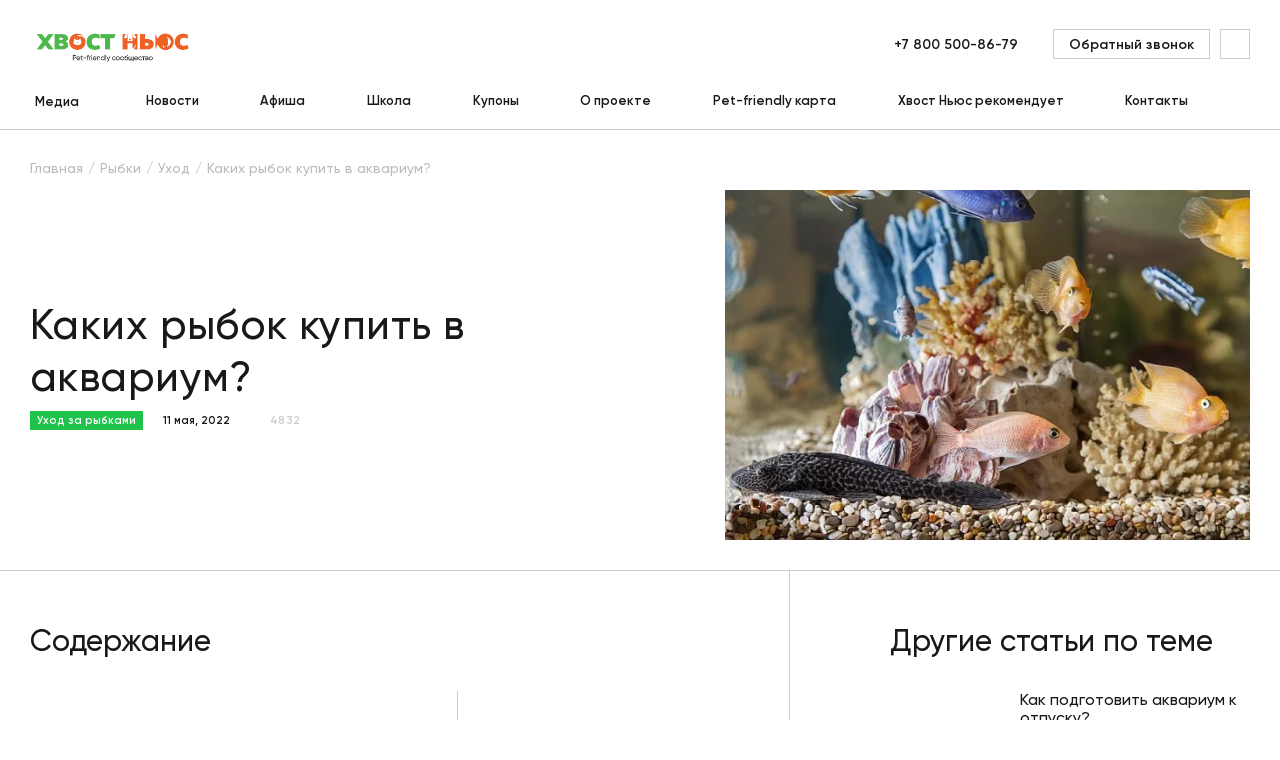

--- FILE ---
content_type: text/html; charset=UTF-8
request_url: https://hvost.news/animals/fish-care/kakikh-rybok-kupit-v-akvarium/
body_size: 31672
content:
    <!DOCTYPE html>
<html lang="ru">
    <head>
        <meta property="og:image" content="https://hvost.news/optimpictures/images/eb7736af14c712cdea34ef6a74487d33/kakikh_rybok_kupit_v_akvarium.jpg.webp"/>
        <meta property="vk:image" content="https://hvost.news/optimpictures/images/eb7736af14c712cdea34ef6a74487d33/kakikh_rybok_kupit_v_akvarium.jpg.webp"/>
        <meta name="viewport"
              content="width=device-width, user-scalable=no, initial-scale=1.0, maximum-scale=1.0, minimum-scale=1.0">
                <link rel="apple-touch-icon" sizes="72x72" href="/apple-touch-icon.png">
        <link rel="icon" type="image/png" sizes="32x32" href="/favicon-32x32.png">
        <link rel="icon" type="image/png" sizes="16x16" href="/favicon-16x16.png">
        <link rel="manifest" href="/site.webmanifest">
        <link rel="mask-icon" href="/safari-pinned-tab.svg" color="#fa5f19">
        <meta name="msapplication-TileColor" content="#ffffff">
        <meta name="theme-color" content="#ffffff">
                                <title>Каких рыбок купить в аквариум? | Хвост Ньюс
</title>
        <link rel="preload" href="/build/Gilroy-Medium.woff2" as="font" crossorigin/>
        <link rel="preload" href="/build/Gilroy-SemiBold.woff2" as="font" crossorigin/>
        <link rel="preload" href="/build/Gilroy-Bold.woff2" as="font" crossorigin/>
                <script data-skip-moving="true">
            window.INLINE_SVG_REVISION = 1753795466;
            window.eventAppReady = document.createEvent('Event');
            window.eventAppReady.initEvent('App.Ready', true, true);
        </script>
        <meta http-equiv="Content-Type" content="text/html; charset=UTF-8" />
<meta name="robots" content="index, follow" />
<meta name="keywords" content="каких рыбок купить, каких рыбок купить в аквариум, какие рыбки совместимы, каких рыбок выбрать, какие лучше выбрать рыбок, аквариумные рыбки купить какие" />
<meta name="description" content="Аквариумист и кандидат наук Александр Кузнецов рассказывает о правилах выбора рыбок и расчете места в аквариуме. " />
<link rel="canonical" href="https://hvost.news/animals/fish-care/kakikh-rybok-kupit-v-akvarium/" />
<script type="text/javascript" data-skip-moving="true">(function(w, d, n) {var cl = "bx-core";var ht = d.documentElement;var htc = ht ? ht.className : undefined;if (htc === undefined || htc.indexOf(cl) !== -1){return;}var ua = n.userAgent;if (/(iPad;)|(iPhone;)/i.test(ua)){cl += " bx-ios";}else if (/Android/i.test(ua)){cl += " bx-android";}cl += (/(ipad|iphone|android|mobile|touch)/i.test(ua) ? " bx-touch" : " bx-no-touch");cl += w.devicePixelRatio && w.devicePixelRatio >= 2? " bx-retina": " bx-no-retina";var ieVersion = -1;if (/AppleWebKit/.test(ua)){cl += " bx-chrome";}else if ((ieVersion = getIeVersion()) > 0){cl += " bx-ie bx-ie" + ieVersion;if (ieVersion > 7 && ieVersion < 10 && !isDoctype()){cl += " bx-quirks";}}else if (/Opera/.test(ua)){cl += " bx-opera";}else if (/Gecko/.test(ua)){cl += " bx-firefox";}if (/Macintosh/i.test(ua)){cl += " bx-mac";}ht.className = htc ? htc + " " + cl : cl;function isDoctype(){if (d.compatMode){return d.compatMode == "CSS1Compat";}return d.documentElement && d.documentElement.clientHeight;}function getIeVersion(){if (/Opera/i.test(ua) || /Webkit/i.test(ua) || /Firefox/i.test(ua) || /Chrome/i.test(ua)){return -1;}var rv = -1;if (!!(w.MSStream) && !(w.ActiveXObject) && ("ActiveXObject" in w)){rv = 11;}else if (!!d.documentMode && d.documentMode >= 10){rv = 10;}else if (!!d.documentMode && d.documentMode >= 9){rv = 9;}else if (d.attachEvent && !/Opera/.test(ua)){rv = 8;}if (rv == -1 || rv == 8){var re;if (n.appName == "Microsoft Internet Explorer"){re = new RegExp("MSIE ([0-9]+[\.0-9]*)");if (re.exec(ua) != null){rv = parseFloat(RegExp.$1);}}else if (n.appName == "Netscape"){rv = 11;re = new RegExp("Trident/.*rv:([0-9]+[\.0-9]*)");if (re.exec(ua) != null){rv = parseFloat(RegExp.$1);}}}return rv;}})(window, document, navigator);</script>


<link href="/bitrix/js/ui/fonts/opensans/ui.font.opensans.min.css?17537952722409" type="text/css"  rel="stylesheet" />
<link href="/bitrix/js/main/popup/dist/main.popup.bundle.min.css?175379526723420" type="text/css"  rel="stylesheet" />
<link href="/bitrix/cache/css/s1/main/page_29653b79578d08f12bc628c408432613/page_29653b79578d08f12bc628c408432613_v1.css?1753795967341" type="text/css"  rel="stylesheet" />
<link href="/bitrix/cache/css/s1/main/template_396c8e194a9c23835f231c67eacd6432/template_396c8e194a9c23835f231c67eacd6432_v1.css?1753795967103320" type="text/css"  data-template-style="true" rel="stylesheet" />







<script src="/build/article.js?d21419a0acfda5934ae2" defer data-skip-moving="true"></script>
<script src="/build/vendors~article~breed~news.js?e97730a88bccb2ab68a9" defer data-skip-moving="true"></script>
<script src="/build/vendors~aboutProject~article~articleCategory~breed~breeds~cart~catalog~contacts~contest~contestDetai~c35f3b53.js?2df1dff45b9a724d8371" defer data-skip-moving="true"></script>
<script src="/build/runtime.js?1a3ac5a8870ca4989b88" defer data-skip-moving="true"></script>
<meta property="og:title" content="Каких рыбок купить в аквариум?"/>
<meta property="og:url" content="https://hvost.news/animals/fish-care/kakikh-rybok-kupit-v-akvarium/"/>
<meta property="og:type" content="article"/>
<meta property="og:site_name" content="Хвост Ньюс"/>
<meta property="og:description" content="Как заселить аквариум, чтобы рыбки не дрались друг с другом. Легкая схема и примеры заселения аквариумов."/>



        <!-- Yandex.Metrika counter -->
<script type="text/javascript" data-skip-moving=true>
    (function(m,e,t,r,i,k,a){m[i]=m[i]||function(){(m[i].a=m[i].a||[]).push(arguments)};
        m[i].l=1*new Date();
        for (var j = 0; j < document.scripts.length; j++) {if (document.scripts[j].src === r) { return; }}
        k=e.createElement(t),a=e.getElementsByTagName(t)[0],k.async=1,k.src=r,a.parentNode.insertBefore(k,a)})
    (window, document, "script", "https://mc.yandex.ru/metrika/tag.js", "ym");

    ym(36621160, "init", {
        clickmap:true,
        trackLinks:true,
        accurateTrackBounce:true,
        webvisor:true,
        ecommerce:"dataLayer"
    });
</script>
<noscript><div><img src="https://mc.yandex.ru/watch/36621160" style="position:absolute; left:-9999px;" alt="" /></div></noscript>
<!-- /Yandex.Metrika counter -->

<!-- Google Tag Manager -->
<!-- End Google Tag Manager -->
            </head>
<body>
    <div id="panel">
            </div>
<div class="pageup">
    <svg class="i-icon">
        <use xlink:href="#icon-arrow-4"></use>
    </svg>
</div>
    <!-- Google Tag Manager (noscript) -->
        <noscript>
            <iframe src="https://www.googletagmanager.com/ns.html?id=GTM-T6CWXKX"
                          height="0" width="0" style="display:none;visibility:hidden"></iframe>
        </noscript>
    <!-- End Google Tag Manager (noscript) -->
<div class="loader animatedFast hidden" data-loader>
    <div class="loader__wrapper">
        <div class="loader__img">
            <svg viewBox="0 0 120 120" fill="none" xmlns="http://www.w3.org/2000/svg">
                <defs>
                    <linearGradient id="loader-gradient">
                        <stop stop-color="#1EC34B" stop-opacity="1" offset="0%"/>
                        <stop stop-color="#1EC34B" stop-opacity="1" offset="10%"/>
                        <stop stop-color="#1EC34B" stop-opacity="0" offset="100%"/>
                    </linearGradient>
                </defs>
                <circle opacity="0.2" cx="60" cy="60" r="50" fill="#1EC34B"/>
                <path d="M21.1758 81.675L20.5 85L20 89L28.5 98L38.5 104.166C41 105.812 49.5 108 49.5 108L61.0003 109L70 108L78.0692 105.812L83.5 103L88.5 100L90.5 98.5L91.3913 96.3294L89.9807 93.2731V90.3736V86.8472L91.3913 85.6717L95.3879 83.3207L98.9144 76.8948L101.03 71.1741L98.9144 67.0991L94.5259 62.3188L92.4884 56.7548L92.0182 50.0154L89.9807 45H88.4918L85.9841 50.0154L84.9653 57.1467L79.7148 57.6168L71.7999 60.9082L66.3927 52.4447L65.2956 53.8553L63.3364 64.0428L65.8441 70.3904V71.8794L58.1643 68.3529L47.6241 65.2183H37.0056L31.5984 68.3529L26.1912 72.8981L21.1758 81.675Z"
                      fill="white"/>
                <path d="M68.2662 74.5C64.5996 71.3333 54.3662 65 42.7662 65C29.4071 65 21.5653 77.3081 20.4141 88.2384M67.7662 70C67.7127 70.4463 67.6901 70.9506 67.7082 71.5M100.766 71.5C100.766 66.8994 94.0662 63.9 93.2662 59.5C92.2662 54 91.7685 45 89.7662 45C87.764 45 85.1074 51.2901 85.4209 57.0578M100.766 71.5C102.398 70.7186 106.635 69.3902 110.533 70.3279M100.766 71.5C100.766 72.0567 100.683 72.7583 100.513 73.5552M70.6098 62.8568C70.9892 62.4637 71.5047 62.0108 72.1457 61.5376M88.4771 57.6064C80.9776 56.6237 75.1672 59.3069 72.1457 61.5376M34.5616 85.8179C35.6025 83.8364 39.2999 80.6559 45.762 83.786M45.762 83.786C47.4015 87.1827 49.7662 88.6861 49.7662 93.5C49.7662 99.3562 41.7174 102.763 38.5015 103.72M45.762 83.786C42.7662 76.3357 45.762 72.0082 45.762 72.0082C45.762 72.0082 47.4463 77.0904 49.7662 81.116C51.7095 84.4879 54.2363 86.5819 55.2662 89.5C57.6662 96.3 55.2662 100.5 52.5015 103.5C51.4148 104.679 50.0236 105.982 48.7353 107.323M61.9112 98.7483C62.2247 98.9363 70.1578 103 72.0015 107.5M72.8824 93.5C76.5917 94.3352 83.3211 97.2292 81.0015 104M90.2088 86.8754C87.9499 87.6888 85.3086 87.8557 82.2662 87C70.8371 83.7856 67.8591 76.0799 67.7082 71.5M90.2088 86.8754C90.4989 88.4054 90.5877 91.1552 89.6074 93.5M90.2088 86.8754C96.3038 84.6807 99.6156 77.779 100.513 73.5552M86.9098 96.7107C88.2206 95.9365 89.0729 94.7785 89.6074 93.5M89.6074 93.5C90.6507 94.2414 91.6669 95.4763 91.6672 97M67.7082 71.5C66.1938 70.9438 63.2748 68.3111 63.7136 62.2299C64.2622 54.6285 66.4564 52.1208 66.4564 52.1208C66.4564 52.1208 71.0329 58.4509 72.1457 61.5376M85.8771 79.2463C86.9256 80.6105 89.3647 82.2392 90.7329 77.8415C93.176 79.9426 93.8683 77.9026 93.909 76.6199M72.8824 77.2312C72.8824 77.0571 61.8622 75.1452 56.4672 77.8415M75.3208 79.5516C74.6246 79.5516 68.7655 80.1317 62.6164 84.3085M78.7434 82.1041C76.9064 83.0323 72.6175 85.5848 70.1578 88.3693M98.2931 70.908C100.594 68.7809 106.322 64.5268 110.823 64.5268M100.513 73.5552C100.759 73.3496 102.145 73.3677 105.718 75.0848"
                      stroke="#1EC34B" stroke-width="2" stroke-linecap="round" stroke-linejoin="round"/>
                <path d="M89.8878 78.2663C89.4161 77.9261 88.8973 77.5786 88.4633 77.2955C87.9554 76.9643 87.8407 76.258 88.3236 75.8914C89.1449 75.2682 90.1893 74.8147 91.0849 74.6257C91.6697 74.5023 92.0806 75.0537 91.9454 75.6359L91.4659 77.7002C91.4043 77.9656 91.2356 78.1938 90.9999 78.3307C90.6511 78.5332 90.215 78.5022 89.8878 78.2663Z"
                      fill="#1EC34B"/>
                <path d="M83.2203 71.7716C83.5389 73.0478 83.2125 73.6293 82.4909 73.8094C81.7693 73.9895 80.9257 73.7001 80.6071 72.4239C80.2886 71.1477 80.8235 70.2182 81.5451 70.0381C82.2667 69.858 82.9017 70.4954 83.2203 71.7716Z"
                      fill="#1EC34B"/>
                <path d="M93.5441 68.6294C93.8627 69.9056 93.4085 70.487 92.6869 70.6671C91.9653 70.8472 91.2495 70.5579 90.9309 69.2817C90.6124 68.0054 90.7469 67.1279 91.4685 66.9477C92.1901 66.7676 93.2255 67.3532 93.5441 68.6294Z"
                      fill="#1EC34B"/>
                <path opacity="0.2"
                      d="M45.2656 87.9209C45.2656 89.0255 42.9748 87.9209 40.7656 87.9209C38.5565 87.9209 36.7656 88.5255 36.7656 87.4209C36.7656 86.3163 38.5565 85.4209 40.7656 85.4209C42.9748 85.4209 45.2656 86.8163 45.2656 87.9209Z"
                      fill="#1EC34B"/>
                <path opacity="0.2"
                      d="M43.4356 70.6123C44.5048 72.4641 39.595 72.8297 35.8914 74.968C32.1878 77.1063 29.7706 79.8532 28.7015 78.0014C27.6323 76.1496 29.768 72.915 33.4716 70.7767C37.1752 68.6385 42.3665 68.7605 43.4356 70.6123Z"
                      fill="#1EC34B"/>
                <circle cx="60" cy="60" r="49" stroke="#1EC34B" stroke-width="2"/>
                <circle id="loaderCircle" cx="60" cy="60" r="59" stroke="url(#loader-gradient)" stroke-width="2"/>
            </svg>

        </div>
        <div class="loader__logo">
            <img src="/local/client/src/assets/img/logo-text.png" alt="" title="">
        </div>
    </div>
</div>    <header class="h " data-header>
        <div class="container">
            <div class="h__top" data-header-top>
                <div class="h__burger" data-m-menu-btn>
                    <svg class="i-icon">
                        <use xlink:href="#icon-burger"></use>
                    </svg>
                </div>
                    <div class="h-m-menu" data-m-menu>
        <div class="h-m-menu__inner">
            <div class="h-m-menu__close" data-m-menu-btn>
                <svg class="i-icon">
                    <use xlink:href="#icon-cross"></use>
                </svg>
            </div>
            <div class="h-m-menu__content" data-m-menu-content="0">
                <div class="h-m-menu-header">
                    <div class="h-m-menu-header__wrapper">
                        <a href="/" class="h-m-menu__logo" title="Главная">
                            <img src="/local/client/src/assets/img/logo.png" width="100%" height="100%" alt="Хвост Ньюс" title="Главная">                        </a>
                    </div>
                </div>
                <div class="h-m-menu__links">
                                            <a href="javascript:void(0);" data-m-menu-content-btn="1" title="Медиа">
                                                            <span>Медиа</span>
                                <svg class="i-icon">
                                    <use xlink:href="#icon-arrow-1"></use>
                                </svg>
                                                        </a>
                                                <a href="/animals/news/" title="Новости">
                                                            Новости                                                        </a>
                                                <a href="/afisha/" title="Афиша">
                                                            Афиша                                                        </a>
                                                <a href="/school/webinar/" title="Школа">
                                                            Школа                                                        </a>
                                                <a href="/coupons/" title="Купоны">
                                                            Купоны                                                        </a>
                                                <a href="/about/" title="О проекте">
                                                            О проекте                                                        </a>
                                                <a href="/pet-friendly-karta/" title="Pet-friendly карта">
                                                            Pet-friendly карта                                                        </a>
                                                <a href="/brands/" title="Хвост Ньюс рекомендует">
                                                            Хвост Ньюс рекомендует                                                        </a>
                                                <a href="/contacts/" title="Контакты">
                                                            Контакты                                                        </a>
                                        </div>
            </div>
                            <div class="h-m-menu__content hidden" data-m-menu-content="1">
                    <div class="h-m-menu-header">
                        <div class="h-m-menu-header__wrapper" data-m-menu-content-back="0">
                            <svg class="i-icon">
                                <use xlink:href="#icon-arrow-2"></use>
                            </svg>
                            <span>Медиа</span>
                        </div>
                    </div>
                    <div class="h-m-menu__links">
                                                    <a
                                href="javascript:void(0);"
                                title="Собаки"
                            >
                                <span
                                    class="submenu-link"
                                    data-tolink="/animals/dogs/"
                                >
                                    Собаки                                </span>
                                                                    <svg class="i-icon" data-m-menu-content-btn="16">
                                        <use xlink:href="#icon-arrow-1"></use>
                                    </svg>
                                                            </a>
                                                        <a
                                href="javascript:void(0);"
                                title="Щенки"
                            >
                                <span
                                    class="submenu-link"
                                    data-tolink="/animals/puppies/"
                                >
                                    Щенки                                </span>
                                                                    <svg class="i-icon" data-m-menu-content-btn="17">
                                        <use xlink:href="#icon-arrow-1"></use>
                                    </svg>
                                                            </a>
                                                        <a
                                href="javascript:void(0);"
                                title="Кошки"
                            >
                                <span
                                    class="submenu-link"
                                    data-tolink="/animals/cats/"
                                >
                                    Кошки                                </span>
                                                                    <svg class="i-icon" data-m-menu-content-btn="18">
                                        <use xlink:href="#icon-arrow-1"></use>
                                    </svg>
                                                            </a>
                                                        <a
                                href="javascript:void(0);"
                                title="Котята"
                            >
                                <span
                                    class="submenu-link"
                                    data-tolink="/animals/kittens/"
                                >
                                    Котята                                </span>
                                                                    <svg class="i-icon" data-m-menu-content-btn="19">
                                        <use xlink:href="#icon-arrow-1"></use>
                                    </svg>
                                                            </a>
                                                        <a
                                href="javascript:void(0);"
                                title="Птицы"
                            >
                                <span
                                    class="submenu-link"
                                    data-tolink="/animals/birds/"
                                >
                                    Птицы                                </span>
                                                                    <svg class="i-icon" data-m-menu-content-btn="21">
                                        <use xlink:href="#icon-arrow-1"></use>
                                    </svg>
                                                            </a>
                                                        <a
                                href="javascript:void(0);"
                                title="Черепахи"
                            >
                                <span
                                    class="submenu-link"
                                    data-tolink="/animals/reptiles/"
                                >
                                    Черепахи                                </span>
                                                                    <svg class="i-icon" data-m-menu-content-btn="23">
                                        <use xlink:href="#icon-arrow-1"></use>
                                    </svg>
                                                            </a>
                                                        <a
                                href="javascript:void(0);"
                                title="Хорьки"
                            >
                                <span
                                    class="submenu-link"
                                    data-tolink="/animals/ferrets/"
                                >
                                    Хорьки                                </span>
                                                                    <svg class="i-icon" data-m-menu-content-btn="20">
                                        <use xlink:href="#icon-arrow-1"></use>
                                    </svg>
                                                            </a>
                                                        <a
                                href="javascript:void(0);"
                                title="Грызуны и кролики"
                            >
                                <span
                                    class="submenu-link"
                                    data-tolink="/animals/rodents/"
                                >
                                    Грызуны и кролики                                </span>
                                                                    <svg class="i-icon" data-m-menu-content-btn="40">
                                        <use xlink:href="#icon-arrow-1"></use>
                                    </svg>
                                                            </a>
                                                        <a
                                href="javascript:void(0);"
                                title="Рыбки"
                            >
                                <span
                                    class="submenu-link"
                                    data-tolink="/animals/fish/"
                                >
                                    Рыбки                                </span>
                                                                    <svg class="i-icon" data-m-menu-content-btn="22">
                                        <use xlink:href="#icon-arrow-1"></use>
                                    </svg>
                                                            </a>
                                                </div>
                </div>
                                            <div class="h-m-menu__content hidden" data-m-menu-content="16">
                    <div class="h-m-menu-header">
                        <div class="h-m-menu-header__wrapper" data-m-menu-content-back="1">
                            <svg class="i-icon">
                                <use xlink:href="#icon-arrow-2"></use>
                            </svg>
                            <span>Собаки</span>
                        </div>
                    </div>
                    <div class="h-m-menu__links">
                                                    <a href="/animals/news/" title="Новости">
                                Новости                            </a>
                                                        <a href="/animals/dogs-breeds/" title="Породы">
                                Породы                            </a>
                                                        <a href="/animals/dogs-care/" title="Уход">
                                Уход                            </a>
                                                        <a href="/animals/dogs-feeding/" title="Кормление">
                                Кормление                            </a>
                                                        <a href="/animals/dogs-raising/" title="Воспитание">
                                Воспитание                            </a>
                                                        <a href="/animals/dogs-training/" title="Дрессировка">
                                Дрессировка                            </a>
                                                        <a href="/animals/dogs-games/" title="Игры">
                                Игры                            </a>
                                                        <a href="/animals/dogs-health/" title="Здоровье">
                                Здоровье                            </a>
                                                        <a href="/animals/dogs-transporting/" title="Перевозка">
                                Перевозка                            </a>
                                                        <a href="/animals/dogs-puppies/" title="Мой щенок">
                                Мой щенок                            </a>
                                                </div>
                </div>
                            <div class="h-m-menu__content hidden" data-m-menu-content="17">
                    <div class="h-m-menu-header">
                        <div class="h-m-menu-header__wrapper" data-m-menu-content-back="1">
                            <svg class="i-icon">
                                <use xlink:href="#icon-arrow-2"></use>
                            </svg>
                            <span>Щенки</span>
                        </div>
                    </div>
                    <div class="h-m-menu__links">
                                                    <a href="/animals/puppies-feeding/" title="Кормление">
                                Кормление                            </a>
                                                        <a href="/animals/puppies-care/" title="Уход">
                                Уход                            </a>
                                                        <a href="/animals/puppies-raising/" title="Воспитание">
                                Воспитание                            </a>
                                                        <a href="/animals/puppies-breeds/" title="Породы">
                                Породы                            </a>
                                                </div>
                </div>
                            <div class="h-m-menu__content hidden" data-m-menu-content="18">
                    <div class="h-m-menu-header">
                        <div class="h-m-menu-header__wrapper" data-m-menu-content-back="1">
                            <svg class="i-icon">
                                <use xlink:href="#icon-arrow-2"></use>
                            </svg>
                            <span>Кошки</span>
                        </div>
                    </div>
                    <div class="h-m-menu__links">
                                                    <a href="/animals/news/" title="Новости">
                                Новости                            </a>
                                                        <a href="/animals/cats-breeds/" title="Породы">
                                Породы                            </a>
                                                        <a href="/animals/cats-care/" title="Уход">
                                Уход                            </a>
                                                        <a href="/animals/cats-feeding/" title="Кормление">
                                Кормление                            </a>
                                                        <a href="/animals/cats-raising/" title="Воспитание">
                                Воспитание                            </a>
                                                        <a href="/animals/cats-games/" title="Игры">
                                Игры                            </a>
                                                        <a href="/animals/cats-health/" title="Здоровье">
                                Здоровье                            </a>
                                                        <a href="/animals/cats-transporting/" title="Перевозка">
                                Перевозка                            </a>
                                                        <a href="/animals/cats-kittens/" title="Мой котенок">
                                Мой котенок                            </a>
                                                </div>
                </div>
                            <div class="h-m-menu__content hidden" data-m-menu-content="19">
                    <div class="h-m-menu-header">
                        <div class="h-m-menu-header__wrapper" data-m-menu-content-back="1">
                            <svg class="i-icon">
                                <use xlink:href="#icon-arrow-2"></use>
                            </svg>
                            <span>Котята</span>
                        </div>
                    </div>
                    <div class="h-m-menu__links">
                                                    <a href="/animals/kittens-feeding/" title="Кормление">
                                Кормление                            </a>
                                                        <a href="/animals/kittens-care/" title="Уход">
                                Уход                            </a>
                                                </div>
                </div>
                            <div class="h-m-menu__content hidden" data-m-menu-content="21">
                    <div class="h-m-menu-header">
                        <div class="h-m-menu-header__wrapper" data-m-menu-content-back="1">
                            <svg class="i-icon">
                                <use xlink:href="#icon-arrow-2"></use>
                            </svg>
                            <span>Птицы</span>
                        </div>
                    </div>
                    <div class="h-m-menu__links">
                                                    <a href="/animals/news/" title="Новости">
                                Новости                            </a>
                                                        <a href="/animals/birds-health/" title="Здоровье">
                                Здоровье                            </a>
                                                        <a href="/animals/birds-care/" title="Уход">
                                Уход                            </a>
                                                        <a href="/animals/birds-feeding/" title="Кормление">
                                Кормление                            </a>
                                                        <a href="/animals/birds-breeds/" title="Породы">
                                Породы                            </a>
                                                </div>
                </div>
                            <div class="h-m-menu__content hidden" data-m-menu-content="23">
                    <div class="h-m-menu-header">
                        <div class="h-m-menu-header__wrapper" data-m-menu-content-back="1">
                            <svg class="i-icon">
                                <use xlink:href="#icon-arrow-2"></use>
                            </svg>
                            <span>Черепахи</span>
                        </div>
                    </div>
                    <div class="h-m-menu__links">
                                                    <a href="/animals/reptiles-care/" title="Уход">
                                Уход                            </a>
                                                        <a href="/animals/reptiles-feeding/" title="Кормление">
                                Кормление                            </a>
                                                        <a href="/animals/reptiles-health/" title="Здоровье">
                                Здоровье                            </a>
                                                        <a href="/animals/reptiles-terrariums/" title="Террариумы и оборудование">
                                Террариумы и оборудование                            </a>
                                                        <a href="/animals/reptiles-breeds/" title="Породы">
                                Породы                            </a>
                                                </div>
                </div>
                            <div class="h-m-menu__content hidden" data-m-menu-content="20">
                    <div class="h-m-menu-header">
                        <div class="h-m-menu-header__wrapper" data-m-menu-content-back="1">
                            <svg class="i-icon">
                                <use xlink:href="#icon-arrow-2"></use>
                            </svg>
                            <span>Хорьки</span>
                        </div>
                    </div>
                    <div class="h-m-menu__links">
                                                    <a href="/animals/ferrets-care/" title="Уход">
                                Уход                            </a>
                                                        <a href="/animals/ferrets-feeding/" title="Кормление">
                                Кормление                            </a>
                                                        <a href="/animals/ferrets-health/" title="Здоровье">
                                Здоровье                            </a>
                                                        <a href="/animals/ferrets-raising/" title="Воспитание">
                                Воспитание                            </a>
                                                </div>
                </div>
                            <div class="h-m-menu__content hidden" data-m-menu-content="40">
                    <div class="h-m-menu-header">
                        <div class="h-m-menu-header__wrapper" data-m-menu-content-back="1">
                            <svg class="i-icon">
                                <use xlink:href="#icon-arrow-2"></use>
                            </svg>
                            <span>Грызуны и кролики</span>
                        </div>
                    </div>
                    <div class="h-m-menu__links">
                                                    <a href="/animals/news/" title="Новости">
                                Новости                            </a>
                                                        <a href="/animals/rodents-care/" title="Уход">
                                Уход                            </a>
                                                        <a href="/animals/rodents-feeding/" title="Кормление">
                                Кормление                            </a>
                                                        <a href="/animals/rodents-health/" title="Здоровье">
                                Здоровье                            </a>
                                                        <a href="/animals/rodents-breeds/" title="Породы">
                                Породы                            </a>
                                                </div>
                </div>
                            <div class="h-m-menu__content hidden" data-m-menu-content="22">
                    <div class="h-m-menu-header">
                        <div class="h-m-menu-header__wrapper" data-m-menu-content-back="1">
                            <svg class="i-icon">
                                <use xlink:href="#icon-arrow-2"></use>
                            </svg>
                            <span>Рыбки</span>
                        </div>
                    </div>
                    <div class="h-m-menu__links">
                                                    <a href="/animals/news/" title="Новости">
                                Новости                            </a>
                                                        <a href="/animals/fish-care/" title="Уход">
                                Уход                            </a>
                                                        <a href="/animals/fish-feeding/" title="Кормление">
                                Кормление                            </a>
                                                        <a href="/animals/fish-health/" title="Здоровье">
                                Здоровье                            </a>
                                                        <a href="/animals/fish-aquariums/" title="Аквариумы и оборудование">
                                Аквариумы и оборудование                            </a>
                                                </div>
                </div>
                        <div class="h-m-menu__bottom">
                <a href="javascript:void(0)" class="btn btn--o-transparent" title="" data-modal="ajax"
                   data-src="/local/include/modals/callback.php">
                    <span>Обратный звонок</span>
                </a>
            </div>
        </div>
    </div>
                    <div class="h__m-search-btn" data-m-search-btn>
                    <svg class="i-icon">
                        <use xlink:href="#icon-search"></use>
                    </svg>
                </div>
                <div class="h-m-search" data-m-search>
                    <div class="h-m-search__header">
                        <a href="/" class="h-m-search__logo" title="Главная">
                            <img src="/local/client/src/assets/img/logo.png" alt="Хвост Ньюс" title="Главная">
                        </a>
                        <div class="h-m-search__close" data-m-search-btn>
                            <svg class="i-icon">
                                <use xlink:href="#icon-cross"></use>
                            </svg>
                        </div>
                    </div>
                    <div class="h-m-search__body">
                        <div class="h-m-search__wrapper">
                            <a href="/" class="h-m-search__desktop-logo" title="Главная">
                                <img src="/local/client/src/assets/img/logo.png" alt="Хвост Ньюс" title="Главная">
                            </a>
                            <form action="/search/" class="b-form">
                                <div class="b-form__item">
                                    <input name="q" type="text" value="" maxlength="100" autocomplete="off"
                                           placeholder="Поиск">
                                    <button type="submit" class="h-m-search__icon">
                                        <svg class="i-icon">
                                            <use xlink:href="#icon-search"></use>
                                        </svg>
                                    </button>
                                </div>
                                <button type="submit" class="h-m-search__btn btn btn--orange">Найти</button>
                            </form>
                            <img src="/local/client/src/assets/img/pet.svg" class="h-m-search__img" alt="" title="">
                        </div>
                    </div>
                </div>
                <div class="h__logo">
                    <a href="/" title="Главная">
                        <img src="/local/client/src/assets/img/logo.png" width="100%" height="100%" alt="Хвост Ньюс" title="Главная">                    </a>
                </div>
                <div class="h-search" data-m-search-btn>
                    <a href="#" class="h-search__btn" title="">
                        <svg class="i-icon">
                            <use xlink:href="#icon-search"></use>
                        </svg>
                    </a>
                </div>
                <div class="h__right">
                    <div class="h__tel">
    <a title="+7 800 500-86-79
" href="tel:78005008679" class="link">
        +7 800 500-86-79
    </a>
</div>                    <a href="javascript:void(0)" class="h__callback btn btn--o-transparent"
                       title="Обратный звонок"
                       data-modal="ajax" data-src="/local/include/modals/callback.php">
                        <span>Обратный звонок</span>
                    </a>
                    <!--'start_frame_cache_block_header_lk'-->                        <a href="javascript:void(0)" class="h__auth" title="" data-modal="ajax"
                           data-open-auth 
                           data-src="/local/include/modals/auth.php">
                            <svg class="i-icon">
                                <use xlink:href="#icon-user"></use>
                            </svg>
                        </a>
                        <!--'end_frame_cache_block_header_lk'--><!--'start_frame_cache_block_mobile_header_lk'-->                        <a href="javascript:void(0)" class="h__m-profile" title="" data-modal="ajax"
                           data-src="/local/include/modals/auth.php">
                            <svg class="i-icon">
                                <use xlink:href="#icon-user"></use>
                            </svg>
                        </a>
                        <!--'end_frame_cache_block_mobile_header_lk'--><!--'start_frame_cache_block_basket_count'--><!--'end_frame_cache_block_basket_count'-->                </div>
            </div>
                <div class="h__bottom">
        <div class="h-menu">
                            <div class="main h-menu__item h-menu__item--sub"
                     id="bx_1701469547_38141">
                    <a href="/news/" class="main h-menu__link" title="Медиа">
                        Медиа                    </a>
                                            <div class="h-menu-sub" data-hover-link>
                            <div class="h-menu-sub__inner">
                                <div class="h-menu-sub__col">
                                                                            <div class="h-menu__item h-menu__item--sub">
                                            <a href="/animals/dogs/"
                                               title="Собаки" class="sub-link">
                                                Собаки                                                                                                    <svg class="i-icon">
                                                        <use xlink:href="#icon-arrow-3"></use>
                                                    </svg>
                                                                                            </a>
                                                                                            <div class="h-menu-sub h-menu-sub__right" data-hover-link="">
                                                    <div class="h-menu-sub__inner">
                                                        <div class="h-menu-sub__col">
                                                                                                                            <div class="h-menu__item h-menu__item--sub">
                                                                    <a href="/animals/news/" title="Новости" class="sub-link">
                                                                        Новости                                                                    </a>
                                                                </div>
                                                                                                                            <div class="h-menu__item h-menu__item--sub">
                                                                    <a href="/animals/dogs-breeds/" title="Породы" class="sub-link">
                                                                        Породы                                                                    </a>
                                                                </div>
                                                                                                                            <div class="h-menu__item h-menu__item--sub">
                                                                    <a href="/animals/dogs-care/" title="Уход" class="sub-link">
                                                                        Уход                                                                    </a>
                                                                </div>
                                                                                                                            <div class="h-menu__item h-menu__item--sub">
                                                                    <a href="/animals/dogs-feeding/" title="Кормление" class="sub-link">
                                                                        Кормление                                                                    </a>
                                                                </div>
                                                                                                                            <div class="h-menu__item h-menu__item--sub">
                                                                    <a href="/animals/dogs-raising/" title="Воспитание" class="sub-link">
                                                                        Воспитание                                                                    </a>
                                                                </div>
                                                                                                                            <div class="h-menu__item h-menu__item--sub">
                                                                    <a href="/animals/dogs-training/" title="Дрессировка" class="sub-link">
                                                                        Дрессировка                                                                    </a>
                                                                </div>
                                                                                                                            <div class="h-menu__item h-menu__item--sub">
                                                                    <a href="/animals/dogs-games/" title="Игры" class="sub-link">
                                                                        Игры                                                                    </a>
                                                                </div>
                                                                                                                            <div class="h-menu__item h-menu__item--sub">
                                                                    <a href="/animals/dogs-health/" title="Здоровье" class="sub-link">
                                                                        Здоровье                                                                    </a>
                                                                </div>
                                                                                                                            <div class="h-menu__item h-menu__item--sub">
                                                                    <a href="/animals/dogs-transporting/" title="Перевозка" class="sub-link">
                                                                        Перевозка                                                                    </a>
                                                                </div>
                                                                                                                            <div class="h-menu__item h-menu__item--sub">
                                                                    <a href="/animals/dogs-puppies/" title="Мой щенок" class="sub-link">
                                                                        Мой щенок                                                                    </a>
                                                                </div>
                                                                                                                    </div>
                                                    </div>
                                                </div>
                                                                                    </div>
                                                                            <div class="h-menu__item h-menu__item--sub">
                                            <a href="/animals/puppies/"
                                               title="Щенки" class="sub-link">
                                                Щенки                                                                                                    <svg class="i-icon">
                                                        <use xlink:href="#icon-arrow-3"></use>
                                                    </svg>
                                                                                            </a>
                                                                                            <div class="h-menu-sub h-menu-sub__right" data-hover-link="">
                                                    <div class="h-menu-sub__inner">
                                                        <div class="h-menu-sub__col">
                                                                                                                            <div class="h-menu__item h-menu__item--sub">
                                                                    <a href="/animals/puppies-feeding/" title="Кормление" class="sub-link">
                                                                        Кормление                                                                    </a>
                                                                </div>
                                                                                                                            <div class="h-menu__item h-menu__item--sub">
                                                                    <a href="/animals/puppies-care/" title="Уход" class="sub-link">
                                                                        Уход                                                                    </a>
                                                                </div>
                                                                                                                            <div class="h-menu__item h-menu__item--sub">
                                                                    <a href="/animals/puppies-raising/" title="Воспитание" class="sub-link">
                                                                        Воспитание                                                                    </a>
                                                                </div>
                                                                                                                            <div class="h-menu__item h-menu__item--sub">
                                                                    <a href="/animals/puppies-breeds/" title="Породы" class="sub-link">
                                                                        Породы                                                                    </a>
                                                                </div>
                                                                                                                    </div>
                                                    </div>
                                                </div>
                                                                                    </div>
                                                                            <div class="h-menu__item h-menu__item--sub">
                                            <a href="/animals/cats/"
                                               title="Кошки" class="sub-link">
                                                Кошки                                                                                                    <svg class="i-icon">
                                                        <use xlink:href="#icon-arrow-3"></use>
                                                    </svg>
                                                                                            </a>
                                                                                            <div class="h-menu-sub h-menu-sub__right" data-hover-link="">
                                                    <div class="h-menu-sub__inner">
                                                        <div class="h-menu-sub__col">
                                                                                                                            <div class="h-menu__item h-menu__item--sub">
                                                                    <a href="/animals/news/" title="Новости" class="sub-link">
                                                                        Новости                                                                    </a>
                                                                </div>
                                                                                                                            <div class="h-menu__item h-menu__item--sub">
                                                                    <a href="/animals/cats-breeds/" title="Породы" class="sub-link">
                                                                        Породы                                                                    </a>
                                                                </div>
                                                                                                                            <div class="h-menu__item h-menu__item--sub">
                                                                    <a href="/animals/cats-care/" title="Уход" class="sub-link">
                                                                        Уход                                                                    </a>
                                                                </div>
                                                                                                                            <div class="h-menu__item h-menu__item--sub">
                                                                    <a href="/animals/cats-feeding/" title="Кормление" class="sub-link">
                                                                        Кормление                                                                    </a>
                                                                </div>
                                                                                                                            <div class="h-menu__item h-menu__item--sub">
                                                                    <a href="/animals/cats-raising/" title="Воспитание" class="sub-link">
                                                                        Воспитание                                                                    </a>
                                                                </div>
                                                                                                                            <div class="h-menu__item h-menu__item--sub">
                                                                    <a href="/animals/cats-games/" title="Игры" class="sub-link">
                                                                        Игры                                                                    </a>
                                                                </div>
                                                                                                                            <div class="h-menu__item h-menu__item--sub">
                                                                    <a href="/animals/cats-health/" title="Здоровье" class="sub-link">
                                                                        Здоровье                                                                    </a>
                                                                </div>
                                                                                                                            <div class="h-menu__item h-menu__item--sub">
                                                                    <a href="/animals/cats-transporting/" title="Перевозка" class="sub-link">
                                                                        Перевозка                                                                    </a>
                                                                </div>
                                                                                                                            <div class="h-menu__item h-menu__item--sub">
                                                                    <a href="/animals/cats-kittens/" title="Мой котенок" class="sub-link">
                                                                        Мой котенок                                                                    </a>
                                                                </div>
                                                                                                                    </div>
                                                    </div>
                                                </div>
                                                                                    </div>
                                                                            <div class="h-menu__item h-menu__item--sub">
                                            <a href="/animals/kittens/"
                                               title="Котята" class="sub-link">
                                                Котята                                                                                                    <svg class="i-icon">
                                                        <use xlink:href="#icon-arrow-3"></use>
                                                    </svg>
                                                                                            </a>
                                                                                            <div class="h-menu-sub h-menu-sub__right" data-hover-link="">
                                                    <div class="h-menu-sub__inner">
                                                        <div class="h-menu-sub__col">
                                                                                                                            <div class="h-menu__item h-menu__item--sub">
                                                                    <a href="/animals/kittens-feeding/" title="Кормление" class="sub-link">
                                                                        Кормление                                                                    </a>
                                                                </div>
                                                                                                                            <div class="h-menu__item h-menu__item--sub">
                                                                    <a href="/animals/kittens-care/" title="Уход" class="sub-link">
                                                                        Уход                                                                    </a>
                                                                </div>
                                                                                                                    </div>
                                                    </div>
                                                </div>
                                                                                    </div>
                                                                            <div class="h-menu__item h-menu__item--sub">
                                            <a href="/animals/birds/"
                                               title="Птицы" class="sub-link">
                                                Птицы                                                                                                    <svg class="i-icon">
                                                        <use xlink:href="#icon-arrow-3"></use>
                                                    </svg>
                                                                                            </a>
                                                                                            <div class="h-menu-sub h-menu-sub__right" data-hover-link="">
                                                    <div class="h-menu-sub__inner">
                                                        <div class="h-menu-sub__col">
                                                                                                                            <div class="h-menu__item h-menu__item--sub">
                                                                    <a href="/animals/news/" title="Новости" class="sub-link">
                                                                        Новости                                                                    </a>
                                                                </div>
                                                                                                                            <div class="h-menu__item h-menu__item--sub">
                                                                    <a href="/animals/birds-health/" title="Здоровье" class="sub-link">
                                                                        Здоровье                                                                    </a>
                                                                </div>
                                                                                                                            <div class="h-menu__item h-menu__item--sub">
                                                                    <a href="/animals/birds-care/" title="Уход" class="sub-link">
                                                                        Уход                                                                    </a>
                                                                </div>
                                                                                                                            <div class="h-menu__item h-menu__item--sub">
                                                                    <a href="/animals/birds-feeding/" title="Кормление" class="sub-link">
                                                                        Кормление                                                                    </a>
                                                                </div>
                                                                                                                            <div class="h-menu__item h-menu__item--sub">
                                                                    <a href="/animals/birds-breeds/" title="Породы" class="sub-link">
                                                                        Породы                                                                    </a>
                                                                </div>
                                                                                                                    </div>
                                                    </div>
                                                </div>
                                                                                    </div>
                                                                            <div class="h-menu__item h-menu__item--sub">
                                            <a href="/animals/reptiles/"
                                               title="Черепахи" class="sub-link">
                                                Черепахи                                                                                                    <svg class="i-icon">
                                                        <use xlink:href="#icon-arrow-3"></use>
                                                    </svg>
                                                                                            </a>
                                                                                            <div class="h-menu-sub h-menu-sub__right" data-hover-link="">
                                                    <div class="h-menu-sub__inner">
                                                        <div class="h-menu-sub__col">
                                                                                                                            <div class="h-menu__item h-menu__item--sub">
                                                                    <a href="/animals/reptiles-care/" title="Уход" class="sub-link">
                                                                        Уход                                                                    </a>
                                                                </div>
                                                                                                                            <div class="h-menu__item h-menu__item--sub">
                                                                    <a href="/animals/reptiles-feeding/" title="Кормление" class="sub-link">
                                                                        Кормление                                                                    </a>
                                                                </div>
                                                                                                                            <div class="h-menu__item h-menu__item--sub">
                                                                    <a href="/animals/reptiles-health/" title="Здоровье" class="sub-link">
                                                                        Здоровье                                                                    </a>
                                                                </div>
                                                                                                                            <div class="h-menu__item h-menu__item--sub">
                                                                    <a href="/animals/reptiles-terrariums/" title="Террариумы и оборудование" class="sub-link">
                                                                        Террариумы и оборудование                                                                    </a>
                                                                </div>
                                                                                                                            <div class="h-menu__item h-menu__item--sub">
                                                                    <a href="/animals/reptiles-breeds/" title="Породы" class="sub-link">
                                                                        Породы                                                                    </a>
                                                                </div>
                                                                                                                    </div>
                                                    </div>
                                                </div>
                                                                                    </div>
                                                                            <div class="h-menu__item h-menu__item--sub">
                                            <a href="/animals/ferrets/"
                                               title="Хорьки" class="sub-link">
                                                Хорьки                                                                                                    <svg class="i-icon">
                                                        <use xlink:href="#icon-arrow-3"></use>
                                                    </svg>
                                                                                            </a>
                                                                                            <div class="h-menu-sub h-menu-sub__right" data-hover-link="">
                                                    <div class="h-menu-sub__inner">
                                                        <div class="h-menu-sub__col">
                                                                                                                            <div class="h-menu__item h-menu__item--sub">
                                                                    <a href="/animals/ferrets-care/" title="Уход" class="sub-link">
                                                                        Уход                                                                    </a>
                                                                </div>
                                                                                                                            <div class="h-menu__item h-menu__item--sub">
                                                                    <a href="/animals/ferrets-feeding/" title="Кормление" class="sub-link">
                                                                        Кормление                                                                    </a>
                                                                </div>
                                                                                                                            <div class="h-menu__item h-menu__item--sub">
                                                                    <a href="/animals/ferrets-health/" title="Здоровье" class="sub-link">
                                                                        Здоровье                                                                    </a>
                                                                </div>
                                                                                                                            <div class="h-menu__item h-menu__item--sub">
                                                                    <a href="/animals/ferrets-raising/" title="Воспитание" class="sub-link">
                                                                        Воспитание                                                                    </a>
                                                                </div>
                                                                                                                    </div>
                                                    </div>
                                                </div>
                                                                                    </div>
                                                                            <div class="h-menu__item h-menu__item--sub">
                                            <a href="/animals/rodents/"
                                               title="Грызуны и кролики" class="sub-link">
                                                Грызуны и кролики                                                                                                    <svg class="i-icon">
                                                        <use xlink:href="#icon-arrow-3"></use>
                                                    </svg>
                                                                                            </a>
                                                                                            <div class="h-menu-sub h-menu-sub__right" data-hover-link="">
                                                    <div class="h-menu-sub__inner">
                                                        <div class="h-menu-sub__col">
                                                                                                                            <div class="h-menu__item h-menu__item--sub">
                                                                    <a href="/animals/news/" title="Новости" class="sub-link">
                                                                        Новости                                                                    </a>
                                                                </div>
                                                                                                                            <div class="h-menu__item h-menu__item--sub">
                                                                    <a href="/animals/rodents-care/" title="Уход" class="sub-link">
                                                                        Уход                                                                    </a>
                                                                </div>
                                                                                                                            <div class="h-menu__item h-menu__item--sub">
                                                                    <a href="/animals/rodents-feeding/" title="Кормление" class="sub-link">
                                                                        Кормление                                                                    </a>
                                                                </div>
                                                                                                                            <div class="h-menu__item h-menu__item--sub">
                                                                    <a href="/animals/rodents-health/" title="Здоровье" class="sub-link">
                                                                        Здоровье                                                                    </a>
                                                                </div>
                                                                                                                            <div class="h-menu__item h-menu__item--sub">
                                                                    <a href="/animals/rodents-breeds/" title="Породы" class="sub-link">
                                                                        Породы                                                                    </a>
                                                                </div>
                                                                                                                    </div>
                                                    </div>
                                                </div>
                                                                                    </div>
                                                                            <div class="h-menu__item h-menu__item--sub">
                                            <a href="/animals/fish/"
                                               title="Рыбки" class="sub-link">
                                                Рыбки                                                                                                    <svg class="i-icon">
                                                        <use xlink:href="#icon-arrow-3"></use>
                                                    </svg>
                                                                                            </a>
                                                                                            <div class="h-menu-sub h-menu-sub__right" data-hover-link="">
                                                    <div class="h-menu-sub__inner">
                                                        <div class="h-menu-sub__col">
                                                                                                                            <div class="h-menu__item h-menu__item--sub">
                                                                    <a href="/animals/news/" title="Новости" class="sub-link">
                                                                        Новости                                                                    </a>
                                                                </div>
                                                                                                                            <div class="h-menu__item h-menu__item--sub">
                                                                    <a href="/animals/fish-care/" title="Уход" class="sub-link">
                                                                        Уход                                                                    </a>
                                                                </div>
                                                                                                                            <div class="h-menu__item h-menu__item--sub">
                                                                    <a href="/animals/fish-feeding/" title="Кормление" class="sub-link">
                                                                        Кормление                                                                    </a>
                                                                </div>
                                                                                                                            <div class="h-menu__item h-menu__item--sub">
                                                                    <a href="/animals/fish-health/" title="Здоровье" class="sub-link">
                                                                        Здоровье                                                                    </a>
                                                                </div>
                                                                                                                            <div class="h-menu__item h-menu__item--sub">
                                                                    <a href="/animals/fish-aquariums/" title="Аквариумы и оборудование" class="sub-link">
                                                                        Аквариумы и оборудование                                                                    </a>
                                                                </div>
                                                                                                                    </div>
                                                    </div>
                                                </div>
                                                                                    </div>
                                                                    </div>
                            </div>
                        </div>
                                        </div>
                                <div class="main h-menu__item"
                     id="bx_1701469547_47538">
                    <a href="/animals/news/" class="main h-menu__link" title="Новости">
                        Новости                    </a>
                                    </div>
                                <div class="main h-menu__item"
                     id="bx_1701469547_38142">
                    <a href="/afisha/" class="main h-menu__link" title="Афиша">
                        Афиша                    </a>
                                    </div>
                                <div class="main h-menu__item"
                     id="bx_1701469547_38143">
                    <a href="/school/webinar/" class="main h-menu__link" title="Школа">
                        Школа                    </a>
                                    </div>
                                <div class="main h-menu__item"
                     id="bx_1701469547_38144">
                    <a href="/coupons/" class="main h-menu__link" title="Купоны">
                        Купоны                    </a>
                                    </div>
                                <div class="main h-menu__item"
                     id="bx_1701469547_38145">
                    <a href="/about/" class="main h-menu__link" title="О проекте">
                        О проекте                    </a>
                                    </div>
                                <div class="main h-menu__item"
                     id="bx_1701469547_38146">
                    <a href="/pet-friendly-karta/" class="main h-menu__link" title="Pet-friendly карта">
                        Pet-friendly карта                    </a>
                                    </div>
                                <div class="main h-menu__item"
                     id="bx_1701469547_38148">
                    <a href="/brands/" class="main h-menu__link" title="Хвост Ньюс рекомендует">
                        Хвост Ньюс рекомендует                    </a>
                                    </div>
                                <div class="main h-menu__item"
                     id="bx_1701469547_38149">
                    <a href="/contacts/" class="main h-menu__link" title="Контакты">
                        Контакты                    </a>
                                    </div>
                        </div>
    </div>
            </div>
    </header>
<main class="main">


<section class="article">
    <div class="a-head">
        <div class="container">
            <div class="breadcrumbs" itemscope itemtype="https://schema.org/BreadcrumbList"><span itemprop="itemListElement" itemscope
      itemtype="https://schema.org/ListItem">
      <a itemprop="item" class = "breadcrumbs__item" href="https://hvost.news/" title="Главная">
      <span itemprop="name">Главная</span></a>
      <meta itemprop="position" content="0" /></span><div class="breadcrumbs__divider">/</div><span itemprop="itemListElement" itemscope
      itemtype="https://schema.org/ListItem">
      <a itemprop="item" class = "breadcrumbs__item" href="https://hvost.news/animals/fish/" title="Рыбки">
      <span itemprop="name">Рыбки</span></a>
      <meta itemprop="position" content="1" /></span><div class="breadcrumbs__divider">/</div><span itemprop="itemListElement" itemscope
      itemtype="https://schema.org/ListItem">
      <a itemprop="item" class = "breadcrumbs__item" href="https://hvost.news/animals/fish-care/" title="Уход">
      <span itemprop="name">Уход</span></a>
      <meta itemprop="position" content="2" /></span><div class="breadcrumbs__divider">/</div>
			<span itemprop="itemListElement" itemscope
      itemtype="https://schema.org/ListItem"><link href="https://hvost.news/animals/fish-care/kakikh-rybok-kupit-v-akvarium/" itemprop="item" title="Каких рыбок купить в аквариум?" class="bx-breadcrumb-item"><span itemprop="name">Каких рыбок купить в аквариум?</span><meta itemprop="position" content="3" /></span></div>        <script type="application/ld+json">{"@context":"https://schema.org","@type":"Article","author":{"@type":"Person","name":"Александр Кузнецов","url":"https://hvost.news/animals/all-articles/aleksandr-kuznetsov1/"},"url":"https://hvost.news/animals/fish-care/kakikh-rybok-kupit-v-akvarium/","datePublished":"2022-05-11","headline":"Каких рыбок купить в аквариум?","image":["https://hvost.news/optimpictures/images/eb7736af14c712cdea34ef6a74487d33/kakikh_rybok_kupit_v_akvarium.jpg.webp","https://hvost.news/upload/medialibrary/8b2/xfxrvzecs6jyl2wrgd2hto9tofy0t66s/kakikh_rybok_kupit_v_akvarium_.jpg"],"text":"Содержание 1 На что обратить внимание при подборе рыбок? 2 Как собрать смешанный тропический аквариум на 80 литров? Как заселить аквариум, чтобы рыбки не дрались друг с другом. Легкая схема и примеры заселения аквариумов.\r\n\t Рыбок в зоомагазине бесчисленное множество: всевозможных форм, размеров и окрасов. Они мельтешат у стекла огромными стаями, привлекая внимание. Сложно остановиться на ком-то одном. Глаза разбегаются и хочется купить всех и сразу. Но следует помнить, что это одна из самых распространенных и фатальных ошибок начинающего аквариумиста.&nbsp;\r\n\r\n\r\n\t\r\n\t\t Чтобы избежать перенаселения и агрессии обитателей аквариума друг к другу, нужно внимательно подбирать рыбок.\r\n\t\r\n\r\n\r\n\t Есть определенные правила, от соблюдения которых зависит мир в аквариуме. Давайте разберем их подробнее.\r\n\r\nНа что обратить внимание при подборе рыбок?\r\n \r\n\r\n\t 1. Объем аквариума\r\n\r\n\r\n\r\n\r\n\r\n\r\n\r\n\tПрежде всего стоит отталкиваться от объема вашего аквариума. Чем он больше, тем больше рыбок можно содержать. У каждого вида есть два ограничения по объему.\r\n\r\n\r\n\r\n\r\n\t\r\n\t\r\n\t\t Минимальный объем, в котором можно содержать этот вид. Иногда даже для небольших рыбок требуется аквариум внушительных объемов. Это может быть связано с разными причинами. Некоторые рыбки крайне территориальны, и им требуется определенная площадь для расселения, как, например, цихлидам. Другие очень подвижны и им нужно много места для плавания – это, например, барбусы.\r\n\t\r\n \r\n\t\r\n\t\r\n\t\t Ограничения по плотности посадки. Это свободный объем на каждую особь. Может зависеть от вида, но базовая схема такая: 1 литр на 1 см длины взрослой рыбы, включая хвост. Важно учитывать размер именно взрослой рыбы. В магазине могут быть молодые особи, которые вырастают в 5-10 и более раз. Обязательно уточняйте максимальный размер рыбок.\r\n\t\r\n \r\n\r\n Примеры расчета\r\n\r\n\r\n\r\n\r\n\r\n\r\n\r\n\t\r\n\t\r\n\t\t Минимальный объем для содержания меченосцев – 50 литров, а плотность посадки – одна взрослая особь на 10 литров воды. Средний размер взрослой рыбы около 10 см. Поэтому в 60-литровый аквариум AquaArt можно посадить до шести взрослых меченосцев.&nbsp;\r\n\t\r\n \r\n\t\r\n\t\r\n\t\t Минимальный объем для сиамского петушка – 3 литра, но при этом в одном аквариуме нельзя содержать нескольких самцов из-за яркой внутривидовой агрессии. Для смешанного аквариума или для совместного содержания самца и самок объем аквариума должен быть не менее 50 литров. Для содержания одной рыбки-петушка идеально подойдет Tetra Cascade Globe объемом 6,8 литров.\r\n\t\r\n \r\n\r\n\r\n\r\n\r\n\r\n\r\n\t\r\n\t\t Вы можете увеличить плотность посадки, подбирая обитателей, живущих в разных слоях воды. Например, гуппи Эндлера займут преимущественно верхние слои, неоны – средние, а сомики-коридорасы – нижние.\r\n\t\r\n\r\n\r\n\t 2. Какие рыбки совместимы\r\n\r\n\r\n\t Каких рыбок купить в аквариум, чтобы они не конфликтовали друг с другом? При выборе&nbsp;нужно учитывать&nbsp;совместимость рыб с представителями своего вида и с особями других видов. На что обратить внимание?\r\n\r\n\r\n\r\n\r\n\t\r\n\t\r\n\t\t Внутривидовая агрессия. Это агрессивное поведение по отношению к особям своего вида. Чаще встречается у самцов. Наиболее яркий пример – сиамский петушок. Самцов сиамского петушка ни в коем случае не следует держать в одном аквариуме. Внутривидовая агрессия также может наблюдаться у водорослеедов и гиринохейлусов, хотя она менее выражена и обычно заключается в том, что слабых просто не допускают к корму. При нехватке объема также часто наблюдается у цихлид. Достаточный объем и равномерное распределение корма по площади аквариума решает проблему агрессии.\r\n\t\r\n \r\n\t\r\n\t\r\n\t\t Межвидовая агрессия. Это агрессивное поведение по отношению к особям другого вида. Наиболее частые причины – разница в размере и темпераменте. Крупная рыба съедает все, что помещается ей в рот, даже если она растительноядная, поэтому следует подбирать жильцов примерно одного размера. Активная рыба часто треплет плавники и покусывает менее расторопных сожителей. Так, например, часто барбусов считают хищниками за их агрессивные игры, хотя это преимущественно растительноядные рыбки.\r\n\t\r\n \r\n\t\r\n\t\r\n\t\t Разная скорость поедания корма. Может привести к тому, что часть рыбок в аквариуме будет оставаться голодной. Это может вызвать истощение и развитие опасных заболеваний. Своей медлительностью, например, известны дискусы и лялиусы. Не стоит подселять к ним активных рыб, которые не дадут им возможности поесть. Либо необходимо тщательно следить, чтобы еда доставалась всем обитателям.\r\n\t\r\n \r\n\r\n\r\n\r\n\r\n\t\r\n\t\t Если чересчур активные жильцы не дают есть сомам, поедая их таблетки, бросайте таблетку после выключения света в заросли или декорации. Большая часть рыбок к тому времени засыпает, а сомы, наоборот, активизируются.\r\n\t\r\n\r\n\r\n\t 3. Условия содержания\r\n\r\n\r\n\t У каждого вида свои требования к содержанию. Необходимо ознакомиться с ними до приобретения рыбок. Основные критерии:\r\n\r\n\r\n\r\n\r\n\t\r\n\t\r\n\t\t Наличие укрытий. Особенно важно в аквариумах с территориальной рыбой, например, цихлидами. Количество укрытий в таких аквариумах должно превышать количество рыб.\r\n\t\r\n \r\n\t\r\n\t\r\n\t\t Наличие живых растений. Обычно не так критично для рыбок, но обязательное условие при содержании креветок.\r\n\t\r\n \r\n\t\r\n\t\r\n\t\t Подходящие всем обитателям параметры температуры, рН и жесткости. Стоит заранее ознакомиться с рекомендуемыми условиями содержания всех рыбок.\r\n\t\r\n \r\n\r\n \r\n\r\n\r\nКак собрать смешанный тропический аквариум на 80 литров?\r\n\r\n\t Вооружившись новыми знаниями, давайте попробуем применить их на практике и подобрать жильцов для тропического аквариума на 80 литров. Возьмем несколько рыбок, живущих в разных слоях, примерно одного размера и одинаковой активности:\r\n\r\n\r\n\r\n\r\n\t\r\n\t\r\n\t\t Данио-рерио для верхнего слоя.\r\n\t\r\n \r\n\t\r\n\t\r\n\t\t Тетра родостомус для среднего.\r\n\t\r\n \r\n\t\r\n\t\r\n\t\t Коридорас крапчатый и анциструс для нижнего.\r\n\t\r\n \r\n\r\n\r\n\r\n\r\n\t Теперь проверим, подойдет ли объем нашего аквариума для этих рыб и сколько рыбок мы можем в него заселить.&nbsp;\r\n\r\n\r\n\t Для всех видов минимальные требования к объему около 50 литров. Слои мы занимаем равномерно, поэтому можем заселить рыбок несколько плотнее средних значений (эту плотность можно увеличить еще, если поставить внешний фильтр, например, Tetra EX 400 Plus).&nbsp;Восемь родостомусов и восемь данио, взрослый размер которых составляет около 5 см, требуют объема 80 литров (5х8+5х8=80). Добавим на дно одного анциструса и семейку из четырех крапчатых сомиков. Их немного и они займут нижний слой, поэтому посадим их чуть сверх рекомендуемой плотности.&nbsp;\r\n\r\n\r\n\t\r\n\t\t Далее уточним требования к условиям содержания и совместимость. Все рыбки любят мягкую слабокислую воду, температура для всех обитателей должна быть в пределах 24-27°С. Для сомиков обязательно наличие укрытий.\r\n\t\r\n\r\n\r\n\t Все обитатели неагрессивны, активны, имеют приблизительно равный взрослый размер. Разве что у анциструсов иногда наблюдается внутривидовая агрессия, но в нашем аквариуме анциструс всего один и враждовать ему не с кем. Все сходится!&nbsp;Перед покупкой рыбок вспомните,&nbsp;как запустить свой первый аквариум.&nbsp;\r\n\r\n\r\n\t Ориентируйтесь на эти несложные правила при покупке рыбок. Если собирать аквариум по этой схеме и правильно за ним ухаживать, рыбки будут жить мирно.\r\n","publisher":{"@context":"https://schema.org","@type":"Organization","name":"Хвост Ньюс","logo":{"@type":"ImageObject","url":"https://hvost.news/local/client/src/assets/img/logo.png"}}}</script>
<div class="a-head__content">
    <div class="a-head__left">
        <div class="title-1">
            <h1>Каких рыбок купить в аквариум?</h1>
        </div>
        <div class="a-head__dfc">
                            <div class="a-head__theme">
                    Уход за рыбками                </div>
            
                            <div itemprop="datePublished" content="2022-05-11"
                     class="a-head__date">
                    11 мая,  2022                </div>
            

            <div class="a-head__views">
                <svg class="a-head__views-svg">
                    <use xlink:href="#icon-view"></use>
                </svg>
                4832            </div>
        </div>

    </div>

            <div class="a-head__right">
            <span itemscope="" itemtype="http://schema.org/ImageObject">
                <p style="display:none;" itemprop="name">Каких рыбок купить в аквариум?</p>
                <img src="/optimpictures/images/eb7736af14c712cdea34ef6a74487d33/kakikh_rybok_kupit_v_akvarium.jpg.webp"
                     data-src="/optimpictures/images/eb7736af14c712cdea34ef6a74487d33/kakikh_rybok_kupit_v_akvarium.jpg.webp"
                     alt="Каких рыбок купить в аквариум?"
                     title=""
                     loading="lazy"
                     width="100%"
                     height="100%"
                     itemprop="contentUrl">
            </span>
        </div>
    
</div>
</div>
<svg class="a-head__bg" width="1223" height="410">
    <use xlink:href="#icon-article-bg"></use>
</svg>
</div>

<div class="article__content" data-sticky-sidebar-main>
    <section class="article__left">
        <!--Меню - ссылки-->
                    <div class="a-content">
                <div class="a-content__caption">Содержание</div>

                <div class="a-content__dfc">
                    <div class="a-content__left">
                        
                            <a href="#item-1" class="a-content__link">
                                <span class="a-content__link-num">1</span>
                                <svg class="a-content__link-svg">
                                    <use xlink:href="#icon-arrow-down"></use>
                                </svg>
                                <span class="a-content__link-text">На что обратить внимание при подборе рыбок?</span>
                            </a>

                        
                            <a href="#item-2" class="a-content__link">
                                <span class="a-content__link-num">2</span>
                                <svg class="a-content__link-svg">
                                    <use xlink:href="#icon-arrow-down"></use>
                                </svg>
                                <span class="a-content__link-text">Как собрать смешанный тропический аквариум на 80 литров?</span>
                            </a>

                                            </div>

                    <div class="a-content__right">
                        <svg class="a-content__clock">
                            <use xlink:href="#icon-clock"></use>
                        </svg>
                        <div class="a-content__minutes">
                            4 минуты                        </div>
                        <div class="a-content__text">
                            примерное время прочтения
                        </div>
                    </div>
                </div>

            </div>
                <!--Примечание-->
        <div class="a-note">
            <article class="a-note__article">
                <i>Как заселить аквариум, чтобы рыбки не дрались друг с другом. Легкая схема и примеры заселения аквариумов.</i>            </article>
        </div>

        

        <!--Содержимое статьи-->
        <article class="a-article static more-topics">
                                                                        <p>
	 Рыбок в зоомагазине бесчисленное множество: всевозможных форм, размеров и окрасов. Они мельтешат у стекла огромными стаями, привлекая внимание. Сложно остановиться на ком-то одном. Глаза разбегаются и хочется купить всех и сразу. Но следует помнить, что это одна из самых распространенных и фатальных ошибок начинающего аквариумиста.&nbsp;
</p>
<blockquote>
	<p>
		 Чтобы избежать перенаселения и агрессии обитателей аквариума друг к другу, нужно внимательно подбирать рыбок.
	</p>
</blockquote>
<p>
	 Есть определенные правила, от соблюдения которых зависит мир в аквариуме. Давайте разберем их подробнее.
</p>
<a name="item-1"></a><h2>На что обратить внимание при подборе рыбок?</h2>
 <b>
<p>
	 1. Объем аквариума
</p>
<p>
</p>
<p>
</p>
</b>
<p>
	Прежде всего стоит отталкиваться от объема вашего аквариума. Чем он больше, тем больше рыбок можно содержать. У каждого вида есть два ограничения по объему.
</p>
<p>
</p>
<ul>
	<li>
	<p>
		 Минимальный объем, в котором можно содержать этот вид. Иногда даже для небольших рыбок требуется аквариум внушительных объемов. Это может быть связано с разными причинами. Некоторые рыбки крайне территориальны, и им требуется определенная площадь для расселения, как, например, цихлидам. Другие очень подвижны и им нужно много места для плавания – это, например, барбусы.
	</p>
 </li>
	<li>
	<p>
		 Ограничения по плотности посадки. Это свободный объем на каждую особь. Может зависеть от вида, но базовая схема такая: 1 литр на 1 см длины взрослой рыбы, включая хвост. Важно учитывать размер именно взрослой рыбы. В магазине могут быть молодые особи, которые вырастают в 5-10 и более раз. Обязательно уточняйте максимальный размер рыбок.
	</p>
 </li>
</ul>
 <u><i>Примеры расчета</i></u>
<p>
</p>
<p>
</p>
<p>
</p>
<ul>
	<li>
	<p>
		 Минимальный объем для содержания меченосцев – 50 литров, а плотность посадки – одна взрослая особь на 10 литров воды. Средний размер взрослой рыбы около 10 см. Поэтому в 60-литровый аквариум AquaArt можно посадить до шести взрослых меченосцев.&nbsp;
	</p>
 </li>
	<li>
	<p>
		 Минимальный объем для сиамского петушка – 3 литра, но при этом в одном аквариуме нельзя содержать нескольких самцов из-за яркой внутривидовой агрессии. Для смешанного аквариума или для совместного содержания самца и самок объем аквариума должен быть не менее 50 литров. Для содержания одной рыбки-петушка идеально подойдет Tetra Cascade Globe объемом 6,8 литров.
	</p>
 </li>
</ul>
<p>
</p>
<p>
</p>
<blockquote>
	<p>
		 Вы можете увеличить плотность посадки, подбирая обитателей, живущих в разных слоях воды. Например, гуппи Эндлера займут преимущественно верхние слои, неоны – средние, а сомики-коридорасы – нижние.
	</p>
</blockquote>
<p>
	 2. Какие рыбки совместимы
</p>
<p>
	 Каких рыбок купить в аквариум, чтобы они не конфликтовали друг с другом? При выборе&nbsp;нужно учитывать&nbsp;совместимость рыб с представителями своего вида и с особями других видов. На что обратить внимание?
</p>
<p>
</p>
<ul>
	<li>
	<p>
		 Внутривидовая агрессия. Это агрессивное поведение по отношению к особям своего вида. Чаще встречается у самцов. Наиболее яркий пример – сиамский петушок. Самцов сиамского петушка ни в коем случае не следует держать в одном аквариуме. Внутривидовая агрессия также может наблюдаться у водорослеедов и гиринохейлусов, хотя она менее выражена и обычно заключается в том, что слабых просто не допускают к корму. При нехватке объема также часто наблюдается у цихлид. Достаточный объем и равномерное распределение корма по площади аквариума решает проблему агрессии.
	</p>
 </li>
	<li>
	<p>
		 Межвидовая агрессия. Это агрессивное поведение по отношению к особям другого вида. Наиболее частые причины – разница в размере и темпераменте. Крупная рыба съедает все, что помещается ей в рот, даже если она растительноядная, поэтому следует подбирать жильцов примерно одного размера. Активная рыба часто треплет плавники и покусывает менее расторопных сожителей. Так, например, часто барбусов считают хищниками за их агрессивные игры, хотя это преимущественно растительноядные рыбки.
	</p>
 </li>
	<li>
	<p>
		 Разная скорость поедания корма. Может привести к тому, что часть рыбок в аквариуме будет оставаться голодной. Это может вызвать истощение и развитие опасных заболеваний. Своей медлительностью, например, известны дискусы и лялиусы. Не стоит подселять к ним активных рыб, которые не дадут им возможности поесть. Либо необходимо тщательно следить, чтобы еда доставалась всем обитателям.
	</p>
 </li>
</ul>
<p>
</p>
<blockquote>
	<p>
		 Если чересчур активные жильцы не дают есть сомам, поедая их таблетки, бросайте таблетку после выключения света в заросли или декорации. Большая часть рыбок к тому времени засыпает, а сомы, наоборот, активизируются.
	</p>
</blockquote>
<p>
	 3. Условия содержания
</p>
<p>
	 У каждого вида свои требования к содержанию. Необходимо ознакомиться с ними до приобретения рыбок. Основные критерии:
</p>
<p>
</p>
<ul>
	<li>
	<p>
		 Наличие укрытий. Особенно важно в аквариумах с территориальной рыбой, например, цихлидами. Количество укрытий в таких аквариумах должно превышать количество рыб.
	</p>
 </li>
	<li>
	<p>
		 Наличие живых растений. Обычно не так критично для рыбок, но обязательное условие при содержании креветок.
	</p>
 </li>
	<li>
	<p>
		 Подходящие всем обитателям параметры температуры, рН и жесткости. Стоит заранее ознакомиться с рекомендуемыми условиями содержания всех рыбок.
	</p>
 </li>
</ul>
 <img alt="Каких аквариумных рыбок завести?" src="/upload/medialibrary/8b2/xfxrvzecs6jyl2wrgd2hto9tofy0t66s/kakikh_rybok_kupit_v_akvarium_.jpg" title="Каких аквариумных рыбок завести?">
<p>
</p>
<a name="item-2"></a><h2>Как собрать смешанный тропический аквариум на 80 литров?</h2>
<p>
	 Вооружившись новыми знаниями, давайте попробуем применить их на практике и подобрать жильцов для тропического аквариума на 80 литров. Возьмем несколько рыбок, живущих в разных слоях, примерно одного размера и одинаковой активности:
</p>
<p>
</p>
<ol>
	<li>
	<p>
		 Данио-рерио для верхнего слоя.
	</p>
 </li>
	<li>
	<p>
		 Тетра родостомус для среднего.
	</p>
 </li>
	<li>
	<p>
		 Коридорас крапчатый и анциструс для нижнего.
	</p>
 </li>
</ol>
<p>
</p>
<p>
	 Теперь проверим, подойдет ли объем нашего аквариума для этих рыб и сколько рыбок мы можем в него заселить.&nbsp;
</p>
<p>
	 Для всех видов минимальные требования к объему около 50 литров. Слои мы занимаем равномерно, поэтому можем заселить рыбок несколько плотнее средних значений (эту плотность можно увеличить еще, если поставить внешний фильтр, например, Tetra EX 400 Plus).&nbsp;Восемь родостомусов и восемь данио, взрослый размер которых составляет около 5 см, требуют объема 80 литров (5х8+5х8=80). Добавим на дно одного анциструса и семейку из четырех крапчатых сомиков. Их немного и они займут нижний слой, поэтому посадим их чуть сверх рекомендуемой плотности.&nbsp;
</p>
<blockquote>
	<p>
		 Далее уточним требования к условиям содержания и совместимость. Все рыбки любят мягкую слабокислую воду, температура для всех обитателей должна быть в пределах 24-27°С. Для сомиков обязательно наличие укрытий.
	</p>
</blockquote>
<p>
	 Все обитатели неагрессивны, активны, имеют приблизительно равный взрослый размер. Разве что у анциструсов иногда наблюдается внутривидовая агрессия, но в нашем аквариуме анциструс всего один и враждовать ему не с кем. Все сходится!&nbsp;Перед покупкой рыбок вспомните,&nbsp;<a href="https://hvost.news/animals/fish-care/kak-zapustit-svoy-pervyy-akvarium/">как запустить свой первый аквариум</a>.&nbsp;
</p>
<p>
	 Ориентируйтесь на эти несложные правила при покупке рыбок. Если собирать аквариум по этой схеме и правильно за ним ухаживать, рыбки будут жить мирно.
</p>                                                        </article>

        <!--Автор, рейтинг, поделиться-->
        <div class="a-footer">
                            <div class="a-footer-expert">
                                            <div class="title-3">Статью помог написать</div>
                                        <div class="a-footer-expert__inner">
                        <a href="/animals/all-articles/aleksandr-kuznetsov1/" class="a-footer-expert__left">
                                                            <img src="/upload/iblock/65d/vknvy1i7uogc780hroiwhl4l3g5q9j8l/Kuznetsov-Aleksandr-Tetra.jpg" alt="Александр Кузнецов">
                                                    </a>
                        <div class="a-footer-expert__right">
                            <div class="a-footer-expert__name"><a href="/animals/all-articles/aleksandr-kuznetsov1/">Александр Кузнецов</a></div>
                            
                                                            <div class="a-footer-expert__text"><div itemprop="jobTitle">Эксперт «Хвост Ньюс», кандидат ветеринарных наук</div>
</div>
                                                    </div>
                    </div>
                                            <div class="a-footer-expert__text--mobile"><div itemprop="jobTitle">Эксперт «Хвост Ньюс», кандидат ветеринарных наук</div>
</div>
                                        <a href="/animals/all-articles/aleksandr-kuznetsov1/" class="link-orange">Все статьи эксперта</a>
                </div>
                        <div class="a-footer__rating">
                <div class="a-footer__caption">
                    Оцените статью:
                </div>
                
<div id="vote-detail" class="a-footer__stars">
	<div class="bx-rating text-primary" id="vote_39628">
		            <span itemscope itemtype="https://schema.org/CreativeWorkSeries">
                <span itemprop="aggregateRating" itemscope itemtype="https://schema.org/AggregateRating">
                                            <span itemprop="itemReviewed" itemscope="" itemtype="http://schema.org/ImageObject">
                            <p style="display:none;" itemprop="name">Каких рыбок купить в аквариум?</p>
                            <img style="display:none;" src="[data-uri]"
                                 data-src="/optimpictures/images/eb7736af14c712cdea34ef6a74487d33/kakikh_rybok_kupit_v_akvarium.jpg.webp"
                                 alt="Каких рыбок купить в аквариум?"
                                 title=""
                                 class="lazy" itemprop="contentUrl">
                        </span>
                                        <meta itemprop="ratingValue" content="2.71" />
                    <meta itemprop="ratingCount" content="7" />
                    <meta itemprop="bestRating" content="5" />
                    <meta itemprop="worstRating" content="1" />
                </span>
            </span>
        		<div class="a-footer__stars" data-stars="3">
						                <label class="a-footer__star" data-star="1">
                    <input type="radio" name="rating" value="1" id="vote_39628_0"
                                                    onmouseover="JCFlatVote.trace_vote(this, true);"
                            onmouseout="JCFlatVote.trace_vote(this, false)"
                            onclick="JCFlatVote.do_vote(this, 'vote_39628', {'SESSION_PARAMS':'19c8cbd801e9b6788ba5f534347c7e89','PAGE_PARAMS':{'ELEMENT_ID':'39628'},'sessid':'adbd59e3e264bb6a0e38ed3f501037fb','AJAX_CALL':'Y'})"
                                            >
                    <svg class="i-icon a-footer__star-svg">
                        <use xlink:href="#icon-star"></use>
                    </svg>
                </label>
                            <label class="a-footer__star" data-star="2">
                    <input type="radio" name="rating" value="2" id="vote_39628_1"
                                                    onmouseover="JCFlatVote.trace_vote(this, true);"
                            onmouseout="JCFlatVote.trace_vote(this, false)"
                            onclick="JCFlatVote.do_vote(this, 'vote_39628', {'SESSION_PARAMS':'19c8cbd801e9b6788ba5f534347c7e89','PAGE_PARAMS':{'ELEMENT_ID':'39628'},'sessid':'adbd59e3e264bb6a0e38ed3f501037fb','AJAX_CALL':'Y'})"
                                            >
                    <svg class="i-icon a-footer__star-svg">
                        <use xlink:href="#icon-star"></use>
                    </svg>
                </label>
                            <label class="a-footer__star" data-star="3">
                    <input type="radio" name="rating" value="3" id="vote_39628_2"
                                                    onmouseover="JCFlatVote.trace_vote(this, true);"
                            onmouseout="JCFlatVote.trace_vote(this, false)"
                            onclick="JCFlatVote.do_vote(this, 'vote_39628', {'SESSION_PARAMS':'19c8cbd801e9b6788ba5f534347c7e89','PAGE_PARAMS':{'ELEMENT_ID':'39628'},'sessid':'adbd59e3e264bb6a0e38ed3f501037fb','AJAX_CALL':'Y'})"
                                            >
                    <svg class="i-icon a-footer__star-svg">
                        <use xlink:href="#icon-star"></use>
                    </svg>
                </label>
                            <label class="a-footer__star" data-star="4">
                    <input type="radio" name="rating" value="4" id="vote_39628_3"
                                                    onmouseover="JCFlatVote.trace_vote(this, true);"
                            onmouseout="JCFlatVote.trace_vote(this, false)"
                            onclick="JCFlatVote.do_vote(this, 'vote_39628', {'SESSION_PARAMS':'19c8cbd801e9b6788ba5f534347c7e89','PAGE_PARAMS':{'ELEMENT_ID':'39628'},'sessid':'adbd59e3e264bb6a0e38ed3f501037fb','AJAX_CALL':'Y'})"
                                            >
                    <svg class="i-icon a-footer__star-svg">
                        <use xlink:href="#icon-star"></use>
                    </svg>
                </label>
                            <label class="a-footer__star" data-star="5">
                    <input type="radio" name="rating" value="5" id="vote_39628_4"
                                                    onmouseover="JCFlatVote.trace_vote(this, true);"
                            onmouseout="JCFlatVote.trace_vote(this, false)"
                            onclick="JCFlatVote.do_vote(this, 'vote_39628', {'SESSION_PARAMS':'19c8cbd801e9b6788ba5f534347c7e89','PAGE_PARAMS':{'ELEMENT_ID':'39628'},'sessid':'adbd59e3e264bb6a0e38ed3f501037fb','AJAX_CALL':'Y'})"
                                            >
                    <svg class="i-icon a-footer__star-svg">
                        <use xlink:href="#icon-star"></use>
                    </svg>
                </label>
            					</div>
	</div>
</div>            </div>


            <div class="a-footer__links">
                <div class="a-footer__caption">
                    Поделиться
                </div>
                <div class="social-links">
                                        <div class="ya-share2" data-curtain data-shape="round"
                         data-services="vkontakte,odnoklassniki,telegram"></div>
                </div>
            </div>
        </div>
    </section>
    <!--слайдер боковой-->
    <section class="article-right" data-sticky-sidebar>
        <div class="article-right__inner" data-sticky-sidebar-inner>
                            
<div class="a-slider">
    <div class="a-slider__head">
        <div class="a-slider__title">Другие статьи по теме</div>
        <div class="a-slider__arrows" data-slider-arrows="a-slider">
            <div class="slider-arrow slider-arrow__prev" data-slider-arrow-p="a-slider">
                <svg class="i-icon">
                    <use xlink:href="#icon-arrow-3"></use>
                </svg>
            </div>
            <div class="slider-arrow slider-arrow__next" data-slider-arrow-n="a-slider">
                <svg class="i-icon">
                    <use xlink:href="#icon-arrow-3"></use>
                </svg>
            </div>
        </div>
    </div>
    <div class="a-slider__slider">
        <div class="swiper-container" data-slider="a-slider">
            <div class="swiper-wrapper">
                                                    <div class="swiper-slide">
                        <a href="/animals/fish-care/kak-podgotovit-akvarium-k-otpusku/" class="a-slider__slide" onclick="ym(36621160,'reachGoal','a-slider__slider'); return true;" title="">
                            <div class="a-slider__slide-img">
                                <img src="[data-uri]"
                                     data-src="/optimpictures/images/7f02441c547b01d82d590ea28c827247/kak_podgotovit_akvarium_k_otpusku.jpg.webp" class="lazy" alt="" title="">
                            </div>
                            <div class="a-slider__slide-content">
                                <div class="a-slider__slide-title">Как подготовить аквариум к отпуску?</div>
                                                                <div class="a-slider__slide-bottom">
                                                                            <div class="a-slider__slide-label">Уход за рыбками</div>
                                                                        <div class="a-slider__slide-views">
                                        <svg class="i-icon">
                                            <use xlink:href="#icon-view"></use>
                                        </svg>
                                        <span>2809</span>
                                    </div>
                                </div>
                            </div>
                        </a>
                    </div>
                                                    <div class="swiper-slide">
                        <a href="/animals/fish-care/tri-superlayfkhaka-ukhoda-za-akvariumom/" class="a-slider__slide" onclick="ym(36621160,'reachGoal','a-slider__slider'); return true;" title="">
                            <div class="a-slider__slide-img">
                                <img src="[data-uri]"
                                     data-src="/optimpictures/images/0756447c8d48ebdd9305957f69813561/tri_superlayfkhaka_ukhoda_za_akvariumom.jpg.webp" class="lazy" alt="" title="">
                            </div>
                            <div class="a-slider__slide-content">
                                <div class="a-slider__slide-title">Три суперлайфхака ухода за аквариумом</div>
                                                                <div class="a-slider__slide-bottom">
                                                                            <div class="a-slider__slide-label">Уход за рыбками</div>
                                                                        <div class="a-slider__slide-views">
                                        <svg class="i-icon">
                                            <use xlink:href="#icon-view"></use>
                                        </svg>
                                        <span>4442</span>
                                    </div>
                                </div>
                            </div>
                        </a>
                    </div>
                                                    <div class="swiper-slide">
                        <a href="/animals/fish-care/kak-zapustit-svoy-pervyy-akvarium/" class="a-slider__slide" onclick="ym(36621160,'reachGoal','a-slider__slider'); return true;" title="">
                            <div class="a-slider__slide-img">
                                <img src="[data-uri]"
                                     data-src="/optimpictures/images/032630ce2f7ea95e63d0eac17f6a1ad1/kak_zapustit_svoy_pervyy_akvarium_poshagovaya_instruktsiya.jpg.webp" class="lazy" alt="" title="">
                            </div>
                            <div class="a-slider__slide-content">
                                <div class="a-slider__slide-title">Как запустить свой первый аквариум</div>
                                                                    <div class="a-slider__slide-text">Пошаговая инструкция.</div>
                                                                <div class="a-slider__slide-bottom">
                                                                            <div class="a-slider__slide-label">Уход за рыбками</div>
                                                                        <div class="a-slider__slide-views">
                                        <svg class="i-icon">
                                            <use xlink:href="#icon-view"></use>
                                        </svg>
                                        <span>4321</span>
                                    </div>
                                </div>
                            </div>
                        </a>
                    </div>
                            </div>
        </div>
    </div>
</div>                        
        </div>
    </section>
</div>

<style>

</style>        <section style="margin-bottom: 5rem;">
            
        </section>
    
<section class="article__recommend">
    <div class="m-recommended" data-animation="opacity">
        <div class="container">

            <div class="m-recommended__title">
                <div class="title-1">Сейчас читают</div>
                <div class="m-recommended__arrows" data-slider-arrows="recommended">
                    <div class="slider-arrow slider-arrow__prev" data-slider-arrow-p="recommended">
                        <svg class="i-icon">
                            <use xlink:href="#icon-arrow-3"></use>
                        </svg>
                    </div>
                    <div class="slider-arrow slider-arrow__next" data-slider-arrow-n="recommended">
                        <svg class="i-icon">
                            <use xlink:href="#icon-arrow-3"></use>
                        </svg>
                    </div>
                </div>
            </div>

            <div class="m-recommended__slider">
                <div class="swiper-container" data-slider="recommended">
                    <div class="swiper-wrapper">
                                                    <div class="swiper-slide">
                                <a href="/animals/fish-care/kak-zapuskat-rybok-v-akvarium-poshagovaya-instruktsiya/" class="article-p" title="">
                                    <div class="article-p__img">
                                        <img src="[data-uri]"
                                             data-src="/optimpictures/images/17d4db0f9fe7b5a2dcece992b5419716/kak_zapuskat_rybok_v_akvarium_poshagovaya_instruktsiya.jpg.webp" class="lazy" alt="Как запускать рыбок в аквариум: пошаговая инструкция" title="Как запускать рыбок в аквариум: пошаговая инструкция">
                                    </div>
                                    <div class="article-p__title">Как запускать рыбок в аквариум: пошаговая инструкция</div>
                                    <div class="article-p__preview-text"></div>
                                    <div class="article-p__bottom">
                                                                                    <div class="article-p__label">Уход за рыбками</div>
                                                                                <div class="article-p__views">
                                            <svg class="i-icon">
                                                <use xlink:href="#icon-view"></use>
                                            </svg>
                                            <span>35068</span>
                                        </div>
                                    </div>
                                </a>
                            </div>
                                                    <div class="swiper-slide">
                                <a href="/animals/fish-care/akvariumnye-rybki-chasto-pryachutsya-eto-normalno/" class="article-p" title="">
                                    <div class="article-p__img">
                                        <img src="[data-uri]"
                                             data-src="/optimpictures/images/eba0341193767c9bbbf8db373f0c5799/akvariumnye_rybki_chasto_pryachutsya_eto_normalno.jpg.webp" class="lazy" alt="Аквариумные рыбки часто прячутся – что это значит" title="Аквариумные рыбки часто прячутся – что это значит">
                                    </div>
                                    <div class="article-p__title">Аквариумные рыбки часто прячутся – что это значит</div>
                                    <div class="article-p__preview-text"></div>
                                    <div class="article-p__bottom">
                                                                                    <div class="article-p__label">Уход за рыбками</div>
                                                                                <div class="article-p__views">
                                            <svg class="i-icon">
                                                <use xlink:href="#icon-view"></use>
                                            </svg>
                                            <span>12750</span>
                                        </div>
                                    </div>
                                </a>
                            </div>
                                                    <div class="swiper-slide">
                                <a href="/animals/fish-care/gurami-neprikhotlivye-yarkie-i-udivitelnye/" class="article-p" title="">
                                    <div class="article-p__img">
                                        <img src="[data-uri]"
                                             data-src="/optimpictures/images/a659e949dd7beeaae1464ec7b427c946/gurami_neprikhotlivye_yarkie_i_udivitelnye.jpg.webp" class="lazy" alt="Гурами — неприхотливые, яркие и удивительные" title="Гурами — неприхотливые, яркие и удивительные">
                                    </div>
                                    <div class="article-p__title">Гурами — неприхотливые, яркие и удивительные</div>
                                    <div class="article-p__preview-text"></div>
                                    <div class="article-p__bottom">
                                                                                    <div class="article-p__label">Уход за рыбками</div>
                                                                                <div class="article-p__views">
                                            <svg class="i-icon">
                                                <use xlink:href="#icon-view"></use>
                                            </svg>
                                            <span>4735</span>
                                        </div>
                                    </div>
                                </a>
                            </div>
                                                    <div class="swiper-slide">
                                <a href="/animals/fish-care/kalamoikht-kalabarskiy-ryba-zmeya-v-domashnem-akvariume/" class="article-p" title="">
                                    <div class="article-p__img">
                                        <img src="[data-uri]"
                                             data-src="/optimpictures/images/cd64323ce3c3ce2aa2401093616e49ad/kalamoikht_kalabarskiy_ryba_zmeya.jpg.webp" class="lazy" alt="Каламоихт калабарский: рыба-змея в домашнем аквариуме" title="Каламоихт калабарский: рыба-змея в домашнем аквариуме">
                                    </div>
                                    <div class="article-p__title">Каламоихт калабарский: рыба-змея в домашнем аквариуме</div>
                                    <div class="article-p__preview-text"></div>
                                    <div class="article-p__bottom">
                                                                                    <div class="article-p__label">Уход за рыбками</div>
                                                                                <div class="article-p__views">
                                            <svg class="i-icon">
                                                <use xlink:href="#icon-view"></use>
                                            </svg>
                                            <span>7426</span>
                                        </div>
                                    </div>
                                </a>
                            </div>
                                            </div>
                </div>
            </div>

        </div>
    </div>
</section>        <section class="article__prizes">
        <div class="m-banners" data-animation="opacity">
    <div class="container">
        <div class="m-banners__inner">
                            <div class="m-banners-i m-banners-i--lines"
                     id="bx_1373509569_37981">
                    <div class="m-banners-i__left">
                        <div class="m-banners-i__title">
                            Разыгрываем призы                        </div>
                        <div class="m-banners-i__text">
                            Проверьте, что полезного для вашего питомца                        </div>
                                                    <a href="/contests/" class="btn btn--orange">Хочу призы</a>
                                            </div>
                    <div class="m-banners-i__right">
                                                    <div class="m-banners-i__img">
                                <img src="/upload/resize_cache/iblock/4a1/gekhv8dmrg4jgpwhg8iff45t7nx16z6z/500_500_1/home_line_5.webp"
                                     data-src="/upload/resize_cache/iblock/4a1/gekhv8dmrg4jgpwhg8iff45t7nx16z6z/500_500_1/home_line_5.webp"
                                     class="lazy" alt="Разыгрываем призы" title="Разыгрываем призы">
                            </div>
                                                </div>
                </div>
                                <div class="m-banners-i m-banners-i--rounded"
                     id="bx_1373509569_37982">
                    <div class="m-banners-i__left">
                        <div class="m-banners-i__title">
                            Хвост Ньюс рекомендует                        </div>
                        <div class="m-banners-i__text">
                            Узнайте о каждом популярном бренде                        </div>
                                                    <a href="/brands/" class="btn btn--orange">Подробнее</a>
                                            </div>
                    <div class="m-banners-i__right">
                                                    <div class="m-banners-i__img">
                                <img src="/optimpictures/images/248015dbbb45082fb0f012f1bb14ca15/award_1-banner.png.webp"
                                     data-src="/optimpictures/images/248015dbbb45082fb0f012f1bb14ca15/award_1-banner.png.webp"
                                     class="lazy" alt="Хвост Ньюс рекомендует" title="Хвост Ньюс рекомендует">
                            </div>
                                                </div>
                </div>
                        </div>
    </div>
</div>
    </section>
        <section class="article__links">
        <div class="m-links" data-animation="opacity">
    <div class="container">
        <div class="m-links__inner">
                            <a href="/afisha/" class="m-links-i" id="bx_3485106786_37983">
                    <div class="m-links-i__background"></div>
                    <div class="m-links-i__title">
                        Афиша                    </div>
                    <div class="m-links-i__description">
                        Не пропустите интересные и полезные события                    </div>
                    <div class="m-links-i__arrow">
                        <svg class="i-icon">
                            <use xlink:href="#icon-arrow-4"></use>
                        </svg>
                    </div>
                </a>
                                <a href="/coupons/" class="m-links-i" id="bx_3485106786_37984">
                    <div class="m-links-i__background"></div>
                    <div class="m-links-i__title">
                        Купоны                    </div>
                    <div class="m-links-i__description">
                        Покупайте товары для своих питомцев по купонам и промокодам                    </div>
                    <div class="m-links-i__arrow">
                        <svg class="i-icon">
                            <use xlink:href="#icon-arrow-4"></use>
                        </svg>
                    </div>
                </a>
                                <a href="/school/webinar/" class="m-links-i" id="bx_3485106786_37985">
                    <div class="m-links-i__background"></div>
                    <div class="m-links-i__title">
                        Школа &quot;Хвост Ньюс&quot;                    </div>
                    <div class="m-links-i__description">
                        Научитесь еще лучше понимать вашего питомца                    </div>
                    <div class="m-links-i__arrow">
                        <svg class="i-icon">
                            <use xlink:href="#icon-arrow-4"></use>
                        </svg>
                    </div>
                </a>
                                <a href="/contests/" class="m-links-i" id="bx_3485106786_37986">
                    <div class="m-links-i__background"></div>
                    <div class="m-links-i__title">
                        Получить приз из соц. сетей                    </div>
                    <div class="m-links-i__description">
                        Участвуйте в конкурсах и получайте призы                    </div>
                    <div class="m-links-i__arrow">
                        <svg class="i-icon">
                            <use xlink:href="#icon-arrow-4"></use>
                        </svg>
                    </div>
                </a>
                        </div>
    </div>
</div>
    </section>

</section>



</main>
<footer class="f" data-animation="opacity">
        <div class="container f-subscribe-container">
        <div class="f-subscribe">
            <div class="f-subscribe__left">
                <div class="f-subscribe__title">Подписаться на рассылку</div>
                <form method="post" action="https://links.hvost.news/Subscription/Add/40632/2" ; accept-charset="UTF-8"
                      class="f-subscribe__form">
                    <div class="f-subscribe__items">
                        <div class="b-form__item" data-f-item>
                            <label for="Email" class="b-form__label">E-mail *</label>
                            <input id="Email" name="Email" type="text" value="" data-f-field placeholder="your@mail.com"
                                   data-mask="email"/>
                            <div class="b-form__input-error" data-error-item="">Поле обязательно для заполнения</div>
                        </div>

                        <div>
                            <input id="ExtraComment" name="ExtraComment" style="display: none;" type="text" value=""/>
                        </div>

                        <div class="b-form__item" data-f-item>
                            <label for="Firstname" class="b-form__label">Имя *</label>
                            <input id="Firstname" name="Firstname" type="text" value="" data-f-field
                                   placeholder="Ваше имя"/>
                            <div class="b-form__input-error" data-error-item="">Поле обязательно для заполнения</div>
                        </div>

                        <div class="b-form__item" data-f-item>
                            <label for="Lastname" class="b-form__label">Фамилия *</label>
                            <input id="Lastname" name="Lastname" type="text" value="" data-f-field
                                   placeholder="Ваша фамилия"/>
                            <div class="b-form__input-error" data-error-item="">Поле обязательно для заполнения</div>
                        </div>
                        <div class="f-subscribe__btn">
                            <input type="submit" value="Подписаться" class="btn btn--orange disabled"/>
                        </div>
                    </div>
                    <div class="b-form__agreement">
                        <div class="checkbox" data-checkbox-error>
                            <label class="checkbox__label">
                                <input type="checkbox" class="checkbox__input" name="PRIVACY" data-required="Y" value="Y" >
                                <span class="checkbox__box"  tabindex="1">
                                    <svg class="i-icon">
                                        <use xlink:href="#icon-check"></use>
                                    </svg>
                                </span>
                                <span class="checkbox__text" style="margin-top: 5px">
                                    Я даю <a href="/agreement_to_advertising/" rel="nofollow" class="link-orange" target="_blank"
                                             title="">согласие</a> на получение рассылки рекламно-информационного характера.
                                </span>
                            </label>
                        </div>
                        <span class="b-form__input-error hidden">Поле должно быть заполнено</span>
                    </div>
                </form>
            </div>
            <div class="f-subscribe__right">
                <img src="/local/client/src/assets/img/subscribe-banner.jpg" alt="" loading="lazy">
            </div>
        </div>
    </div>
            <div class="f-mission">
            <div class="f-mission__dots">
                <svg class="i-icon f-mission__dot f-mission__dot--1">
                    <use xlink:href="#icon-paws-1"></use>
                </svg>
                <svg class="i-icon f-mission__dot f-mission__dot--2">
                    <use xlink:href="#icon-paws-1"></use>
                </svg>
                <svg class="i-icon f-mission__dot f-mission__dot--3">
                    <use xlink:href="#icon-paws-2"></use>
                </svg>
                <svg class="i-icon f-mission__dot f-mission__dot--4">
                    <use xlink:href="#icon-paws-3"></use>
                </svg>
            </div>
            <div class="container">
                <div class="f-mission__content">
                    «Наша миссия — объединить всех, кто неравнодушен к домашним питомцам,
кто хочет делиться своим опытом и получать новые знания. Создавать культуру взаимоотношений между людьми
и их питомцами».                </div>
            </div>
        </div>
            <div class="f-main">
        <div class="container container--fullscreen">
            <div class="f-main__top">
                <div class="f-links">
                <a href="/afisha/" class="link" title="Афиша">Афиша</a>
                        <a href="/school/webinar/" class="link" title="Школа">Школа</a>
                        <a href="/coupons/" class="link" title="Купоны">Купоны</a>
                        <a href="/about/" class="link" title="О проекте">О проекте</a>
                        <a href="/pet-friendly-karta/" class="link" title="Pet-friendly карта">Pet-friendly карта</a>
            </div>                <div class="f-links">
                <a href="/news/" class="link" title="Новое о питомцах">Новое о питомцах</a>
                        <a href="/brands/" class="link" title="Хвост Ньюс рекомендует">Хвост Ньюс рекомендует</a>
                        <a href="/faq/" class="link" title="Вопрос-ответ">Вопрос-ответ</a>
                        <a href="/contacts/" class="link" title="Контакты">Контакты</a>
                        <a href="/animals/all-articles/" class="link" title="Авторы">Авторы</a>
            </div>                <div class="f__apps">
    <div class="f-social__title">Скачайте приложение и откройте мир заботы о питомцах!</div>
    <div class="f__apps-links">
                    <a href="https://redirect.appmetrica.yandex.com/serve/1181919264605478298" target="_blank" title="App Store"
               id="bx_3099439860_38156">
                <img src="/upload/iblock/b3b/xkvx4ao7c7evd794bu76vhhwjgtt0di0/app_store.png" alt="App Store"
                     title="App Store">
            </a>
                        <a href="https://redirect.appmetrica.yandex.com/serve/749573684724781762" target="_blank" title="Google Play"
               id="bx_3099439860_38157">
                <img src="/upload/iblock/778/z9874fu6drqq49z02wwvoj6tegfnm3da/google_play.png" alt="Google Play"
                     title="Google Play">
            </a>
                </div>
    <img class="f__apps-qr" src="/local/client/src/assets/img/qr.png" alt="Хвост Ньюс" title="Главная">
</div>                <div class="f-social">
    <div class="f-social__title">Давайте дружить в соцсетях!<br>Наши pet-friendly каналы</div>
    <div class="f-social__links">
                    <a href="https://vk.com/hvost.news"
               class="f-social__link f-social__link--vk"
               title="Вконтакте" target="_blank" id="bx_565502798_37973">
                <svg class="i-icon">
                    <use xlink:href="#icon-vk"></use>
                </svg>
            </a>
                        <a href="https://www.youtube.com/channel/UCHkEjcd9PBzEktbb-9gM8pQ"
               class="f-social__link f-social__link--youtube"
               title="Youtube" target="_blank" id="bx_565502798_37974">
                <svg class="i-icon">
                    <use xlink:href="#icon-youtube"></use>
                </svg>
            </a>
                        <a href="https://ok.ru/hvost.news"
               class="f-social__link f-social__link--ok"
               title="Одноклассники" target="_blank" id="bx_565502798_37975">
                <svg class="i-icon">
                    <use xlink:href="#icon-ok"></use>
                </svg>
            </a>
                        <a href="https://t.me/hvost_news"
               class="f-social__link f-social__link--telegram"
               title="Telegram" target="_blank" id="bx_565502798_37977">
                <svg class="i-icon">
                    <use xlink:href="#icon-telegram"></use>
                </svg>
            </a>
                        <a href="https://dzen.ru/media/hvostnews/"
               class="f-social__link f-social__link--zen"
               title="Дзен" target="_blank" id="bx_565502798_37979">
                <svg class="i-icon">
                    <use xlink:href="#icon-zen"></use>
                </svg>
            </a>
                        <a href="https://www.tiktok.com/@hvost.news"
               class="f-social__link f-social__link--tiktok"
               title="Tik Tok" target="_blank" id="bx_565502798_37980">
                <svg class="i-icon">
                    <use xlink:href="#icon-tiktok"></use>
                </svg>
            </a>
                        <a href="https://rutube.ru/channel/24975430/"
               class="f-social__link f-social__link--rutube"
               title="Rutube" target="_blank" id="bx_565502798_53233">
                <svg class="i-icon">
                    <use xlink:href="#icon-rutube"></use>
                </svg>
            </a>
                </div>
</div>                <div class="f-prize">
                    <div class="f-prize__title">
                        Получить приз <br>из соцсетей                    </div>
                    <div class="f-prize__subtitle">
                        Участвуй в конкурсах и получай призы                    </div>
                    <a href="/contests/" class="btn btn--o-transparent">
                        <span>Подробнее</span>
                    </a>
                </div>
            </div>
            <div class="f-main__bottom">
                <div class="f-copyright">
                    <!--noindex-->
                        <div class="f-copyright__text" data-nosnippet>
                            Сетевое издание HVOST.NEWS зарегистрировано в Федеральной службе по надзору в сфере связи, информационных технологий и массовых коммуникаций (Роскомнадзор) 13 июля 2022 года.
<br>
Свидетельство о регистрации Эл № ФС77-83583
<br><br>
Учредитель средства массовой информации: Акционерное общество "ВАЛТА ПЕТ ПРОДАКТС" (ОГРН 1027700221438, ИНН 7718118019, КПП 772601001, адрес места нахождения: 115230, г. Москва, Варшавское ш., д.42, комн. 3134,
<br>
телефон: <a href="tel:84957973472" class="link">8(495)797-34-72</a>,
<a href="tel:84957973473" class="link">8(495)797-34-73</a>,
электронный адрес: <a href="mailto:info@valta.ru" class="link">info@valta.ru</a>).
<br><br>
Редакция средства массовой информации: Акционерное общество "ВАЛТА ПЕТ ПРОДАКТС" (ОГРН 1027700221438, ИНН 7718118019, КПП 772601001, адрес места нахождения: 115230, г. Москва, Варшавское ш., д.42, комн. 3134,
<br>
телефон: <a href="tel:+78005008679" class="link">+7 800 500-86-79</a>,
электронный адрес: <a href="mailto:welcome@hvost.news" class="link">welcome@hvost.news</a>

)
<br><br>
Главный редактор: Наумова А.И.  <a href="tel:+79265799166" class="link">+7 926 579 9166</a><br>
Юрист: Прокопьева Л.В. <a href="tel:+79264637464" class="link">+7 926 463 7464</a>                        </div>
                    <!--/noindex-->
                    <br>
                    <div class="f-social__title">
                        12+                    </div>
                    <div class="f-copyright__text">
                        Копирование материалов разрешено только с указанием активной ссылки на «hvost.news»                    </div>
                    <div class="f-copyright__copy">
                        © 2016—2026 «Хвост Ньюс»                    </div>
                    <a href="/privacy/" class="link-orange" rel="nofollow" target="_blank" title="">
                        Политика конфиденциальности                    </a>
                    <br>
                    <a href="/agreement/" class="link-orange" rel="nofollow" target="_blank" title="">
                        Соглашение об использовании материалов и сервисов                    </a>
                    <br>
                    <a href="/rules_tech/" class="link-orange" rel="nofollow" target="_blank" title="">
                        Правила применения рекомендательных технологий                    </a>
                </div>
                <div class="f__developer">
                    <a href="https://fact.digital/" rel="nofollow" target="_blank"
                       title="Разработка сайта — компания «Факт»" class="link">
                        Разработка сайта — компания «Факт»                    </a>
                </div>
            </div>
        </div>
    </div>
</footer>
<div id="cookie-alert" class="cookie-alert animatedFast fadeInUp hidden" data-scrollbar-fix>
    <div class="container">
        <div class="cookie-alert__inner">
            <div class="cookie-alert__text">
                <a href="/conditions/" class="cookie_text" target="_blank" rel="nofollow">Мы используем файлы cookie, чтобы обеспечить наилучшую работу сайта.</a>
            </div>
            <div id="cookie-alert-btn" class="btn btn--white-bg">Окей</div>
        </div>
    </div>
</div>
<!-- Rating@Mail.ru counter -->
<noscript><div>
<img src="https://top-fwz1.mail.ru/counter?id=3041357;js=na" style="border:0;position:absolute;left:-9999px;" alt="Top.Mail.Ru" />
</div></noscript>
<!-- //Rating@Mail.ru counter -->
<!-- vk pixel -->
<noscript><img src="https://vk.com/rtrg?p=VK-RTRG-228118-1iFKo" style="position:fixed; left:-999px;" alt=""/></noscript>
<noscript><img src="https://vk.com/rtrg?p=VK-RTRG-490794-eyHhr" style="position:fixed; left:-999px;" alt=""/></noscript>
<!-- end vk pixel --><script>window.yaContextCb=window.yaContextCb||[]</script>
<script src="https://yandex.ru/ads/system/context.js" async></script>
<script type="text/javascript">if(!window.BX)window.BX={};if(!window.BX.message)window.BX.message=function(mess){if(typeof mess==='object'){for(let i in mess) {BX.message[i]=mess[i];} return true;}};</script>
<script type="text/javascript">(window.BX||top.BX).message({'JS_CORE_LOADING':'Загрузка...','JS_CORE_NO_DATA':'- Нет данных -','JS_CORE_WINDOW_CLOSE':'Закрыть','JS_CORE_WINDOW_EXPAND':'Развернуть','JS_CORE_WINDOW_NARROW':'Свернуть в окно','JS_CORE_WINDOW_SAVE':'Сохранить','JS_CORE_WINDOW_CANCEL':'Отменить','JS_CORE_WINDOW_CONTINUE':'Продолжить','JS_CORE_H':'ч','JS_CORE_M':'м','JS_CORE_S':'с','JSADM_AI_HIDE_EXTRA':'Скрыть лишние','JSADM_AI_ALL_NOTIF':'Показать все','JSADM_AUTH_REQ':'Требуется авторизация!','JS_CORE_WINDOW_AUTH':'Войти','JS_CORE_IMAGE_FULL':'Полный размер'});</script><script type="text/javascript" src="/bitrix/js/main/core/core.min.js?1753795254260887"></script><script>BX.setJSList(['/bitrix/js/main/core/core_ajax.js','/bitrix/js/main/core/core_promise.js','/bitrix/js/main/polyfill/promise/js/promise.js','/bitrix/js/main/loadext/loadext.js','/bitrix/js/main/loadext/extension.js','/bitrix/js/main/polyfill/promise/js/promise.js','/bitrix/js/main/polyfill/find/js/find.js','/bitrix/js/main/polyfill/includes/js/includes.js','/bitrix/js/main/polyfill/matches/js/matches.js','/bitrix/js/ui/polyfill/closest/js/closest.js','/bitrix/js/main/polyfill/fill/main.polyfill.fill.js','/bitrix/js/main/polyfill/find/js/find.js','/bitrix/js/main/polyfill/matches/js/matches.js','/bitrix/js/main/polyfill/core/dist/polyfill.bundle.js','/bitrix/js/main/core/core.js','/bitrix/js/main/polyfill/intersectionobserver/js/intersectionobserver.js','/bitrix/js/main/lazyload/dist/lazyload.bundle.js','/bitrix/js/main/polyfill/core/dist/polyfill.bundle.js','/bitrix/js/main/parambag/dist/parambag.bundle.js']);
BX.setCSSList(['/bitrix/js/main/lazyload/dist/lazyload.bundle.css','/bitrix/js/main/parambag/dist/parambag.bundle.css']);</script>
<script type="text/javascript">(window.BX||top.BX).message({'CONSENT_TO_PROCESSING':'Нажимая на кнопку, я подтверждаю свое согласие на обработку','PERSONAL_DATA':'персональных данных','DEFAULT_FORM_SUCCESS_MSG':'Ваша заявка будет рассмотрена в ближайшее время.','DEFAULT_FORM_FAIL_MSG':'Не удалось отправить форму.','MAIN_PAGE':'Главная','CALLBACK':'Обратный звонок','OK':'Окей','COOKIE_MESSAGE':'Мы используем файлы cookie, чтобы обеспечить наилучшую работу сайта.','PERSONAL_INFO':'Личная информация','LAST_NAME':'Фамилия','ENTER_LAST_NAME':'Введите фамилию','NAME':'Имя','ENTER_NAME':'Введите имя','SECOND_NAME':'Отчество','ENTER_SECOND_NAME':'Введите отчество','DATE_BIRTHDAY':'Дата рождения','PERSONAL_PHONE':'Ваш номер телефона','PHONE_NOTIFICATION':'Для смены номера воспользуйтесь нашим приложением','EMAIL':'Ваш email','ENTER_EMAIL':'Введите email','CITY':'Город','NEW_PASSWORD':'Новый пароль','NEW_PASSWORD_CONFIRM':'Подтверждение нового пароля','ENTER_CITY':'Введите город','BTN_SAVE_CHANGE':'Сохранить изменения','BTN_CANCEL':'Отменить','SELECT_PROMO_CODE':'Выберите промокод для применения','ADD_PROMO_CODE':'Добавить промокод','MORE':'Подробнее','ALL':'Все','ACTIVATION_NEW_PROMOCODE':'Активировать новый промокод','NAME_PET':'Имя питомца','SPECIES':'Вид','VALIDITY':'Срок действия','BEFORE':'до ','STATUS':'Статус','GO_IN_SHOP':'Перейти в магазин','FOR_DOGS':' для щенков','FOR_CATS':' для котят','SAVE_SUCCESS':'Изменения сохранены','PRIZE':'Призы за','BALLS_FIVE':'баллов','BALLS_TWO':'балла','BALL_ONE':'балл','COUNT':'шт','ACTIVATE_PROMOCODE':'Активировать промокод','CHOOSE_PRIZE':'Выбрать приз','GO_TO_SITE':'Перейти на сайт','BRAND_CONTEST':' проводит различные конкурсы в соцсетях','COMPLETED':'Завершено','ACTIVE':'Активно','LIST_DATE':'Сроки проведения:','PICK_UP_PRIZE':'Забрать приз','CONTEST_FROM':'с ','CONTEST_TO':' по ','FOOTER_REVIEW_SUCCESS_ANSWER':'Спасибо за отзыв! Он будет опубликован после модерации.','ALL_ARTICLES_BY_AUTHOR':'Статьи от автора','ALL_ARTICLES_BY_EXPERT':'Статьи от эксперта','ALL_ARTICLES_DETAIL_BY_AUTHOR':'Все статьи автора','ALL_ARTICLES_DETAIL_BY_EXPERT':'Все статьи эксперта','ERROR_RECAPTCHA':'Вы не прошли капчу','FILL_FORM_AGAIN':'Заполнить форму повторно','SPAM_FORM_FAIL_MSG':'Кажется, в тексте вашего вопроса присутствует нецензурная лексика','INCORRECT_PROMO_CODE':'Некорректный промокод','PROMO_CODE_ACTIVATED_EARLIER':'Промокод активирован ранее'});</script>
<script type="text/javascript">(window.BX||top.BX).message({'LANGUAGE_ID':'ru','FORMAT_DATE':'DD.MM.YYYY','FORMAT_DATETIME':'DD.MM.YYYY HH:MI:SS','COOKIE_PREFIX':'BITRIX_SM','SERVER_TZ_OFFSET':'10800','UTF_MODE':'Y','SITE_ID':'s1','SITE_DIR':'/','USER_ID':'','SERVER_TIME':'1768962190','USER_TZ_OFFSET':'0','USER_TZ_AUTO':'Y','bitrix_sessid':'adbd59e3e264bb6a0e38ed3f501037fb'});</script><script type="text/javascript" src="/bitrix/js/twim.recaptchafree/script.js?17537952704421"></script>
<script type="text/javascript" src="https://www.google.com/recaptcha/api.js?onload=onloadRecaptchafree&render=explicit&hl=ru"></script>
<script type="text/javascript" src="/bitrix/js/main/popup/dist/main.popup.bundle.min.js?175379526761026"></script>
<script type="text/javascript" src="/bitrix/js/main/cphttprequest.min.js?17537952553623"></script>
<script type="text/javascript">BX.setJSList(['/local/templates/main/components/bitrix/iblock.vote/bootstrap_v4/script.js']);</script>
<script type="text/javascript">BX.setCSSList(['/local/templates/main/components/bitrix/iblock.vote/bootstrap_v4/style.css','/build/article.css','/build/vendors~aboutProject~article~articleCategory~breed~breeds~cart~catalog~contacts~contest~contestDetai~c35f3b53.css']);</script>
<script type="text/javascript">
					(function () {
						"use strict";

						var counter = function ()
						{
							var cookie = (function (name) {
								var parts = ("; " + document.cookie).split("; " + name + "=");
								if (parts.length == 2) {
									try {return JSON.parse(decodeURIComponent(parts.pop().split(";").shift()));}
									catch (e) {}
								}
							})("BITRIX_CONVERSION_CONTEXT_s1");

							if (cookie && cookie.EXPIRE >= BX.message("SERVER_TIME"))
								return;

							var request = new XMLHttpRequest();
							request.open("POST", "/bitrix/tools/conversion/ajax_counter.php", true);
							request.setRequestHeader("Content-type", "application/x-www-form-urlencoded");
							request.send(
								"SITE_ID="+encodeURIComponent("s1")+
								"&sessid="+encodeURIComponent(BX.bitrix_sessid())+
								"&HTTP_REFERER="+encodeURIComponent(document.referrer)
							);
						};

						if (window.frameRequestStart === true)
							BX.addCustomEvent("onFrameDataReceived", counter);
						else
							BX.ready(counter);
					})();
				</script>
<script type="text/javascript">var ajaxMessages = {wait:"Загрузка..."}</script>
<script type="text/javascript"  src="/bitrix/cache/js/s1/main/page_d488797d9e62035064f7a136bdd9aef2/page_d488797d9e62035064f7a136bdd9aef2_v1.js?17537959671657"></script>
<script type="text/javascript">var _ba = _ba || []; _ba.push(["aid", "153506da0f7f59c3c39bf34df46fde7a"]); _ba.push(["host", "hvost.news"]); (function() {var ba = document.createElement("script"); ba.type = "text/javascript"; ba.async = true;ba.src = (document.location.protocol == "https:" ? "https://" : "http://") + "bitrix.info/ba.js";var s = document.getElementsByTagName("script")[0];s.parentNode.insertBefore(ba, s);})();</script>


<script>
    (function(w,d,s,l,i){w[l]=w[l]||[];w[l].push({'gtm.start':
            new Date().getTime(),event:'gtm.js'});var f=d.getElementsByTagName(s)[0],
        j=d.createElement(s),dl=l!='dataLayer'?'&l='+l:'';j.async=true;j.src=
        'https://www.googletagmanager.com/gtm.js?id='+i+dl;f.parentNode.insertBefore(j,f);
})(window,document,'script','dataLayer','GTM-T6CWXKX');
</script>
<script src="https://yastatic.net/share2/share.js"></script>
<script>
    window.addEventListener('load', function() {
        setTimeout(function() {
            var $loader = document.querySelector('[data-loader]');
            $loader.classList.add('fadeOut');
            setTimeout(function() {
                $loader.classList.add('hidden');
            }, 400);
        }, 0);
    });
</script>
<script type="text/javascript">
var _tmr = window._tmr || (window._tmr = []);
_tmr.push({id: "3041357", type: "pageView", start: (new Date()).getTime()});
(function (d, w, id) {
  if (d.getElementById(id)) return;
  var ts = d.createElement("script"); ts.type = "text/javascript"; ts.async = true; ts.id = id;
  ts.src = "https://top-fwz1.mail.ru/js/code.js";
  var f = function () {var s = d.getElementsByTagName("script")[0]; s.parentNode.insertBefore(ts, s);};
  if (w.opera == "[object Opera]") { d.addEventListener("DOMContentLoaded", f, false); } else { f(); }
})(document, window, "topmailru-code");
</script><script type="text/javascript">!function(){var t=document.createElement("script");t.type="text/javascript",t.async=!0,t.src='https://vk.com/js/api/openapi.js?169',t.onload=function(){VK.Retargeting.Init("VK-RTRG-228118-1iFKo"),VK.Retargeting.Hit()},document.head.appendChild(t)}();</script><script type="text/javascript">!function(){var t=document.createElement("script");t.type="text/javascript",t.async=!0,t.src='https://vk.com/js/api/openapi.js?169',t.onload=function(){VK.Retargeting.Init("VK-RTRG-490794-eyHhr"),VK.Retargeting.Hit()},document.head.appendChild(t)}();</script></body>
</html>

--- FILE ---
content_type: text/css
request_url: https://hvost.news/bitrix/cache/css/s1/main/template_396c8e194a9c23835f231c67eacd6432/template_396c8e194a9c23835f231c67eacd6432_v1.css?1753795967103320
body_size: 22819
content:


/* Start:/build/article.css?175379546683416*/
/*!
 * animate.css -http://daneden.me/animate
 * Version - 3.5.1
 * Licensed under the MIT license - http://opensource.org/licenses/MIT
 *
 * Copyright (c) 2016 Daniel Eden
 */.animated{animation-duration:1s;animation-fill-mode:both}.animatedWSlow{animation-duration:4s;animation-fill-mode:both}.animatedSlow{animation-duration:1.5s;animation-fill-mode:both}.animatedFast{animation-duration:.4s;animation-fill-mode:both}.animated.infinite{animation-iteration-count:infinite}.animated.hinge{animation-duration:2s}@keyframes fadeInDown{0%{opacity:0;transform:translate3d(0,-100%,0)}to{opacity:1;transform:none}}.fadeInDown{animation-name:fadeInDown}@keyframes fadeInDownBig{0%{opacity:0;transform:translate3d(0,-2000px,0)}to{opacity:1;transform:none}}.fadeInDownBig{animation-name:fadeInDownBig}.fadeInLeftSmall{animation-name:fadeInLeftSmall}@keyframes fadeInLeft{0%{opacity:0;transform:translate3d(-100%,0,0)}to{opacity:1;transform:none}}.fadeInLeft{animation-name:fadeInLeft}@keyframes fadeInLeftBig{0%{opacity:0;transform:translate3d(-2000px,0,0)}to{opacity:1;transform:none}}.fadeInLeftBig{animation-name:fadeInLeftBig}@keyframes fadeInRight{0%{opacity:0;transform:translate3d(100%,0,0)}to{opacity:1;transform:none}}.fadeInRight{animation-name:fadeInRight}@keyframes fadeInRightSmall{0%{opacity:0;transform:translate3d(5%,0,0)}to{opacity:1;transform:none}}.fadeInRightSmall{animation-name:fadeInRightSmall}@keyframes fadeInRightBig{0%{opacity:0;transform:translate3d(2000px,0,0)}to{opacity:1;transform:none}}.fadeInRightBig{animation-name:fadeInRightBig}@keyframes fadeInUp{0%{opacity:0;transform:translate3d(0,100%,0)}to{opacity:1;transform:none}}.fadeInUp{animation-name:fadeInUp}@keyframes fadeInUpSmall{0%{opacity:0;transform:translate3d(0,5%,0)}to{opacity:1;transform:none}}.fadeInUpSmall{animation-name:fadeInUpSmall}@keyframes fadeInUpBig{0%{opacity:0;transform:translate3d(0,2000px,0)}to{opacity:1;transform:none}}.fadeInUpBig{animation-name:fadeInUpBig}@keyframes fadeOut{0%{opacity:1}to{opacity:0}}.fadeOut{animation-name:fadeOut}@keyframes fadeOutDown{0%{opacity:1}to{opacity:0;transform:translate3d(0,100%,0)}}.fadeOutDown{animation-name:fadeOutDown}@keyframes fadeOutDownBig{0%{opacity:1}to{opacity:0;transform:translate3d(0,2000px,0)}}.fadeOutDownBig{animation-name:fadeOutDownBig}@keyframes fadeOutLeft{0%{opacity:1}to{opacity:0;transform:translate3d(-100%,0,0)}}.fadeOutLeft{animation-name:fadeOutLeft}@keyframes fadeOutLeftBig{0%{opacity:1}to{opacity:0;transform:translate3d(-2000px,0,0)}}.fadeOutLeftBig{animation-name:fadeOutLeftBig}@keyframes fadeOutRight{0%{opacity:1}to{opacity:0;transform:translate3d(100%,0,0)}}.fadeOutRight{animation-name:fadeOutRight}@keyframes fadeOutRightBig{0%{opacity:1}to{opacity:0;transform:translate3d(2000px,0,0)}}.fadeOutRightBig{animation-name:fadeOutRightBig}@keyframes fadeOutUp{0%{opacity:1}to{opacity:0;transform:translate3d(0,-100%,0)}}.fadeOutUp{animation-name:fadeOutUp}@keyframes fadeOutUpBig{0%{opacity:1}to{opacity:0;transform:translate3d(0,-2000px,0)}}.fadeOutUpBig{animation-name:fadeOutUpBig}@keyframes slideInDown{0%{transform:translate3d(0,-100%,0);visibility:visible}to{transform:translateZ(0)}}.slideInDown{animation-name:slideInDown}.animated.flip{-webkit-backface-visibility:visible;backface-visibility:visible;animation-name:flip}@keyframes flipInX{0%{transform:perspective(400px) rotateX(90deg);animation-timing-function:ease-in;opacity:0}40%{transform:perspective(400px) rotateX(-20deg);animation-timing-function:ease-in}60%{transform:perspective(400px) rotateX(10deg);opacity:1}80%{transform:perspective(400px) rotateX(-5deg)}to{transform:perspective(400px)}}.flipInX{-webkit-backface-visibility:visible!important;backface-visibility:visible!important;animation-name:flipInX}@keyframes flipInY{0%{transform:perspective(400px) rotateY(90deg);animation-timing-function:ease-in;opacity:0}40%{transform:perspective(400px) rotateY(-20deg);animation-timing-function:ease-in}60%{transform:perspective(400px) rotateY(10deg);opacity:1}80%{transform:perspective(400px) rotateY(-5deg)}to{transform:perspective(400px)}}.flipInY{-webkit-backface-visibility:visible!important;backface-visibility:visible!important;animation-name:flipInY}@keyframes flipOutX{0%{transform:perspective(400px)}30%{transform:perspective(400px) rotateX(-20deg);opacity:1}to{transform:perspective(400px) rotateX(90deg);opacity:0}}.flipOutX{animation-duration:.75s;animation-name:flipOutX;-webkit-backface-visibility:visible!important;backface-visibility:visible!important}@keyframes flipOutY{0%{transform:perspective(400px)}30%{transform:perspective(400px) rotateY(-15deg);opacity:1}to{transform:perspective(400px) rotateY(90deg);opacity:0}}.flipOutY{animation-duration:.75s;-webkit-backface-visibility:visible!important;backface-visibility:visible!important;animation-name:flipOutY}.btn{display:inline-flex;align-items:center;justify-content:center;min-width:15rem;padding:1.2rem;font-size:1.4rem;font-weight:600;line-height:1.7rem;text-align:center;cursor:pointer;transition:all .3s ease}.btn--w-transparent{background-color:initial;border:.1rem solid #fff;color:#fff;position:relative}.btn--w-transparent:focus:before,.btn--w-transparent:hover:before{width:calc(100% + .2rem)}.btn--w-transparent:focus span,.btn--w-transparent:hover span{color:var(--black-1)}.btn--w-transparent:before{content:"";position:absolute;top:-.1rem;left:-.1rem;display:block;height:calc(100% + .2rem);width:0;background-color:#fff;transition:all .3s}.btn--w-transparent span{z-index:1;transition:all .3s}.btn--o-transparent{background-color:#fff;border:.1rem solid var(--grey-3);position:relative}.btn--o-transparent:before{content:"";position:absolute;top:-.1rem;left:-.1rem;display:block;height:calc(100% + .2rem);width:0;background-color:var(--orange);transition:all .3s}.btn--o-transparent:focus:before,.btn--o-transparent:hover:before{width:calc(100% + .2rem)}.btn--o-transparent:focus span,.btn--o-transparent:hover span{color:#fff}.btn--o-transparent span{z-index:1;transition:all .3s}.btn--green-transparent{background-color:#fff;border:.1rem solid var(--grey-3);position:relative}.btn--green-transparent:before{content:"";position:absolute;top:-.1rem;left:-.1rem;display:block;height:calc(100% + .2rem);width:0;background-color:var(--green);transition:all .3s}.btn--green-transparent.active:before,.btn--green-transparent:focus:before,.btn--green-transparent:hover:before{width:calc(100% + .2rem)}.btn--green-transparent.active span,.btn--green-transparent:focus span,.btn--green-transparent:hover span{color:#fff}.btn--green-transparent span{z-index:1;transition:all .3s}.btn--g-transparent{background-color:#fff;border:.1rem solid var(--grey-3);position:relative}.btn--g-transparent:focus,.btn--g-transparent:hover{border-color:var(--grey-1);background-color:var(--grey-1)}.btn--black-transparent{border:.1rem solid var(--black);position:relative}.btn--black-transparent:before{content:"";position:absolute;top:-.1rem;left:-.1rem;display:block;height:calc(100% + .2rem);width:0;background-color:var(--orange);transition:all .3s}.btn--black-transparent:focus:before,.btn--black-transparent:hover:before{width:calc(100% + .2rem)}.btn--black-transparent:focus span,.btn--black-transparent:hover span{color:#fff}.btn--black-transparent span{z-index:1;transition:all .3s}.btn--orange{background-color:var(--orange);color:#fff}.btn--orange:focus,.btn--orange:hover{opacity:.8}.btn--grey{background-color:var(--grey-1);color:var(--black)}.btn--grey:focus,.btn--grey:hover{opacity:.8}.btn--grey-green{background-color:var(--grey-1);color:var(--black)}.btn--grey-green:focus,.btn--grey-green:hover{background-color:var(--green);color:#fff}.btn--grey-green.btn--border{border:.1rem solid var(--grey-3)}.btn--grey-green.btn--border:focus,.btn--grey-green.btn--border:hover{border-color:var(--green)}.btn--green{background-color:var(--green);color:#fff}.btn--green:focus,.btn--green:hover{opacity:.8}.btn--white-bg{border:.1rem solid #fff;background-color:#fff;color:var(--black);position:relative}.btn--white-bg:focus,.btn--white-bg:hover{background-color:initial;color:#fff}.btn.disabled,.btn:disabled{opacity:.5;cursor:default;pointer-events:none}@font-face{font-family:Gilroy;src:url(/build/Gilroy-Thin.woff2) format("woff2"),url(/build/Gilroy-Thin.woff) format("woff");font-weight:100;font-style:normal;font-display:swap}@font-face{font-family:Gilroy;src:url(/build/Gilroy-ThinItalic.woff2) format("woff2"),url(/build/Gilroy-ThinItalic.woff) format("woff");font-weight:100;font-style:italic;font-display:swap}@font-face{font-family:Gilroy;src:url(/build/Gilroy-UltraLight.woff2) format("woff2"),url(/build/Gilroy-UltraLight.woff) format("woff");font-weight:200;font-style:normal;font-display:swap}@font-face{font-family:Gilroy;src:url(/build/Gilroy-UltraLightItalic.woff2) format("woff2"),url(/build/Gilroy-UltraLightItalic.woff) format("woff");font-weight:200;font-style:italic;font-display:swap}@font-face{font-family:Gilroy;src:url(/build/Gilroy-Light.woff2) format("woff2"),url(/build/Gilroy-Light.woff) format("woff");font-weight:300;font-style:normal;font-display:swap}@font-face{font-family:Gilroy;src:url(/build/Gilroy-LightItalic.woff2) format("woff2"),url(/build/Gilroy-LightItalic.woff) format("woff");font-weight:300;font-style:italic;font-display:swap}@font-face{font-family:Gilroy;src:url(/build/Gilroy-Regular.woff2) format("woff2"),url(/build/Gilroy-Regular.woff) format("woff");font-weight:400;font-style:normal;font-display:swap}@font-face{font-family:Gilroy;src:url(/build/Gilroy-RegularItalic.woff2) format("woff2"),url(/build/Gilroy-RegularItalic.woff) format("woff");font-weight:400;font-style:italic;font-display:swap}@font-face{font-family:Gilroy;src:url(/build/Gilroy-Medium.woff2) format("woff2"),url(/build/Gilroy-Medium.woff) format("woff");font-weight:500;font-style:normal;font-display:swap}@font-face{font-family:Gilroy;src:url(/build/Gilroy-MediumItalic.woff2) format("woff2"),url(/build/Gilroy-MediumItalic.woff) format("woff");font-weight:500;font-style:italic;font-display:swap}@font-face{font-family:Gilroy;src:url(/build/Gilroy-SemiBold.woff2) format("woff2"),url(/build/Gilroy-SemiBold.woff) format("woff");font-weight:600;font-style:normal;font-display:swap}@font-face{font-family:Gilroy;src:url(/build/Gilroy-SemiBoldItalic.woff2) format("woff2"),url(/build/Gilroy-SemiBoldItalic.woff) format("woff");font-weight:600;font-style:italic;font-display:swap}@font-face{font-family:Gilroy;src:url(/build/Gilroy-Bold.woff2) format("woff2"),url(/build/Gilroy-Bold.woff) format("woff");font-weight:700;font-style:normal;font-display:swap}@font-face{font-family:Gilroy;src:url(/build/Gilroy-BoldItalic.woff2) format("woff2"),url(/build/Gilroy-BoldItalic.woff) format("woff");font-weight:700;font-style:italic;font-display:swap}@font-face{font-family:Gilroy;src:url(/build/Gilroy-ExtraBold.woff2) format("woff2"),url(/build/Gilroy-ExtraBold.woff) format("woff");font-weight:800;font-style:normal;font-display:swap}@font-face{font-family:Gilroy;src:url(/build/Gilroy-ExtraBoldItalic.woff2) format("woff2"),url(/build/Gilroy-ExtraBoldItalic.woff) format("woff");font-weight:800;font-style:italic;font-display:swap}@font-face{font-family:Gilroy;src:url(/build/Gilroy-Black.woff2) format("woff2"),url(/build/Gilroy-Black.woff) format("woff");font-weight:900;font-style:normal;font-display:swap}@font-face{font-family:Gilroy;src:url(/build/Gilroy-BlackItalic.woff2) format("woff2"),url(/build/Gilroy-BlackItalic.woff) format("woff");font-weight:900;font-style:italic;font-display:swap}@font-face{font-family:PT Rouble;src:url(/build/PTRouble.woff2) format("woff2"),url(/build/PTRouble.woff) format("woff");font-weight:100;font-style:normal;font-display:block}@media print{body{padding-top:0;background-color:initial;-webkit-print-color-adjust:exact;color-adjust:exact;transform:scale(1)}#panel{display:none}}@media print{.f-links a,.f-social__links,.f__apps a{page-break-inside:avoid}}[data-read-more].open [data-read-more-content]{max-height:none}[data-read-more].open [data-read-more-btn] span:first-child{display:none}[data-read-more].open [data-read-more-btn] span:last-child{display:inline}[data-read-more-btn]{cursor:pointer}[data-read-more-btn] span:last-child{display:none}.social-link,.social-links{display:flex;align-items:center}.social-link{width:3rem;height:3rem;justify-content:center;margin-right:1rem;border-radius:50%}.social-link:focus,.social-link:hover{opacity:.8}.social-link svg path{fill:#fff}.social-link:last-child{margin-right:0}.social-link--vk{background-color:var(--vk)}.social-link--vk svg{width:2.1rem;height:1.2rem}.social-link--youtube{background-color:var(--youtube)}.social-link--youtube svg{width:2.2rem;height:1.6rem}.social-link--ok{background-color:var(--ok)}.social-link--ok svg{width:1.2rem;height:2rem}.social-link--facebook{background-color:var(--fb)}.social-link--facebook svg{width:1rem;height:2.2rem}.social-link--telegram{background-color:var(--telegram)}.social-link--telegram svg{width:1.8rem;height:1.5rem}.social-link--instagram{background-color:var(--instagram)}.social-link--instagram svg{width:2.1rem;height:2.1rem}.a-article.static.more-topics{width:100%}.article__content{width:100%;display:flex;align-items:flex-start;border-bottom:.1rem solid var(--grey-3);padding:0 5rem;max-width:160rem;margin:0 auto}@media (max-width:1599px){.article__content{padding:0 4rem}}@media (max-width:1400px){.article__content{padding:0 3rem}}@media (max-width:1024px){.article__content{flex-direction:column}}.article__left{padding:5rem 10rem 2rem 0;width:calc(100% - 46rem);display:flex;flex-direction:column;align-items:flex-start;border-right:.1rem solid var(--grey-3)}@media (max-width:1279px){.article__left{padding:5rem 0 2rem;border-right:0}}@media (max-width:1024px){.article__left{width:100%}}.article-right{flex:0 0 auto;width:46rem;display:flex;flex-direction:column;align-items:flex-start}@media (max-width:1024px){.article-right{width:100%}}.article-right__inner{width:100%;padding:5rem 0 5rem 10rem}@media (max-width:1024px){.article-right__inner{width:100%;padding:5rem 0 2rem}}.article__recommend{margin-bottom:10rem}.article__links .m-links-i__background{background-color:var(--orange)}.article .b-apps{display:flex;position:fixed;bottom:10px;background:#fff;border-radius:50px;border:.1 solid var(--grey-3);z-index:10;left:50%;width:300px;transform:translateX(-50%);box-shadow:0 7px 62px 6px rgba(15,4,47,.1);padding:5px 20px;height:50px;align-items:center}.article .b-apps.close{display:none}.article .b-apps__close{width:16px;height:16px;position:absolute;right:20px;top:50%;transform:translateY(-50%);display:flex;justify-content:center;align-items:center}.article .b-apps__close img{width:100%;height:100%}.article .b-apps img{width:30px;height:30px;margin-right:15px}.a-head{position:relative;padding:3rem 0;border-bottom:.1rem solid var(--grey-3);overflow:hidden}.a-head .title-1{margin-bottom:.8rem}.a-head .breadcrumbs{z-index:2}.a-head__bg{right:0;bottom:0;fill:none;position:absolute;z-index:-1;color:var(--grey-3);height:100%;width:100%;height:410px;max-width:1223px}@media (max-width:767px){.a-head__bg{display:none}}.a-head__content{width:100%;position:relative;z-index:2;display:flex;align-items:center;justify-content:space-between}@media (max-width:1024px){.a-head__content{flex-direction:column;align-items:flex-start;justify-content:flex-start}}.a-head__left{width:100%;display:flex;flex-direction:column;align-items:flex-start;max-width:70rem;margin-right:5rem}@media (max-width:1024px){.a-head__left{max-width:100%;order:2;margin-right:0}}.a-head__dfc{display:flex;align-items:center}.a-head__theme{line-height:100%;color:var(--white);padding:.4rem .7rem;background-color:var(--green)}.a-head__date,.a-head__theme{font-weight:600;font-size:1.1rem;margin-right:2rem}.a-head__date{line-height:135%}.a-head__views{display:flex;align-items:center;font-weight:600;font-size:1.1rem;line-height:100%;letter-spacing:.03em;color:var(--grey-3)}.a-head__views-svg{margin-right:.5rem;width:1.5rem;height:1rem}.a-head__right{max-width:52.5rem;width:100%;flex:0 0 auto;min-height:35rem}@media (max-width:1024px){.a-head__right{margin-bottom:3rem;order:1;min-height:auto}}@media (max-width:500px){.a-head__right{margin:0 -3rem 3rem;width:calc(100% + 6rem)}}.a-content{width:100%;display:flex;flex-direction:column;align-items:flex-start;margin-bottom:10rem}@media (max-width:1024px){.a-content{margin-bottom:5rem}}@media (max-width:500px){.a-content{margin-bottom:3rem;padding-bottom:3rem;border-bottom:.1rem solid var(--grey-3)}}.a-content__caption{font-weight:500;font-size:3rem;line-height:135%;margin-bottom:3rem}.a-content__dfc{width:100%;display:flex;align-items:center;justify-content:space-between}@media (max-width:1024px){.a-content__dfc{flex-direction:column;align-items:flex-start;justify-content:flex-start}}.a-content__left{width:100%;display:flex;flex-direction:column;align-items:flex-start;margin-right:2rem;//max-width:55rem}@media (max-width:1024px){.a-content__left{margin-right:0;margin-bottom:3rem}}.a-content__link{display:flex;align-items:flex-start;margin-bottom:2rem}.a-content__link:last-child{margin-bottom:0}.a-content__link:hover .a-content__link-num{border:.1rem solid var(--orange);background-color:var(--orange);color:var(--white)}.a-content__link:hover .a-content__link-svg{display:block}.a-content__link-svg{position:relative;top:.5rem;display:none;margin-right:1.5rem;width:1rem;height:1rem;color:var(--grey-3);fill:none;transform:rotate(-90deg)}.a-content__link-num{flex:0 0 auto;width:2rem;height:2rem;border:.1rem solid var(--grey-3);display:flex;align-items:center;justify-content:center;margin-right:1.5rem;font-weight:800;font-size:1.2rem;line-height:115%;transition:all .3s ease-in}.a-content__link-text{font-weight:600;font-size:1.6rem;line-height:125%}.a-content__right{display:flex;align-items:center;justify-content:center;flex-direction:column;flex:0 0 auto;padding:3rem 5rem;border-left:.1rem solid var(--grey-3)}@media (max-width:1024px){.a-content__right{width:100%;border-left:0;padding:4rem 2rem;background-color:var(--grey-1)}}.a-content__clock{width:5rem;height:5rem;margin-bottom:1rem;color:var(--grey-3);fill:none}.a-content__minutes{font-weight:600;font-size:3rem;line-height:100%;margin-bottom:.5rem}.a-content__text{font-weight:600;font-size:1.2rem;line-height:125%;color:var(--grey-5);max-width:10.2rem;text-align:center}.a-note{border:.1rem solid var(--grey-3);padding:5rem;font-weight:500;font-size:1.6rem;line-height:170%;margin-bottom:10rem}@media (max-width:500px){.a-note{margin-bottom:3rem;border:0;padding:0}}.a-adv-aside{position:relative}@media (max-width:500px){.a-adv-aside{margin:0 -3rem 8rem;width:calc(100% + 6rem)}}.a-adv-aside img{position:relative;z-index:1}@media (max-width:500px){.a-adv-aside img{width:100%}}.a-adv-aside-right{display:flex}.a-adv-aside-right img{width:100%}@media (max-width:500px){.a-adv-aside-right{margin:0;width:100%}}.a-adv-aside__text{position:absolute;left:2rem;top:2rem;z-index:1;font-weight:600;font-size:1rem;line-height:170%;opacity:.5}.a-adv-aside__text-right{left:50%;top:0;transform:translateX(-50%);z-index:2}.a-slider{margin-bottom:5rem;width:100%}@media (max-width:767px){.a-slider-banner{margin-bottom:0}.a-slider-banner img{width:100%}}.a-slider__head{display:flex;width:100%;justify-content:space-between;margin-bottom:3rem}@media (max-width:1279px){.a-slider__head{margin-bottom:4rem}}@media (max-width:1024px){.a-slider__head{margin-bottom:3rem}}.a-slider__title{font-weight:500;font-size:3rem;line-height:135%}@media (max-width:1279px){.a-slider__title{font-size:3.3rem}}@media (max-width:767px){.a-slider__title{font-size:3rem;line-height:1.15;max-width:21rem}}@media (max-width:767px){.a-slider__title--wide{max-width:100%}}.a-slider__arrows{display:none;align-items:center;margin-top:1rem}@media (max-width:1279px){.a-slider__arrows{display:flex}}@media (max-width:767px){.a-slider__arrows{display:none}}.a-slider__arrows .slider-arrow{height:3rem;width:2.5rem}.a-slider__arrows .slider-arrow__prev{margin-right:1.5rem}.a-slider__slider{width:100%}@media (max-width:1279px){.a-slider__slider .swiper-slide{height:auto}}@media (max-width:500px){.a-slider__slider .swiper-slide{width:26.5rem!important}}.a-slider__slide{width:100%;display:flex;align-items:flex-start}@media (max-width:1279px){.a-slider__slide{flex-direction:column;align-items:stretch;height:100%}}.a-slider__slide:hover img{transform:scale(1.06)}.a-slider__slide:hover .a-slider__slide-title{color:var(--orange)}.a-slider__slide-img{flex:0 0 auto;width:10.5rem;margin-right:2.5rem;overflow:hidden}.a-slider__slide-img img{transition:all .3s ease-in}@media (max-width:1279px){.a-slider__slide-img img{width:100%;height:100%;font-family:"object-fit:cover";object-fit:cover}}@media (max-width:1279px){.a-slider__slide-img{width:100%;margin-right:0;max-height:25rem;height:auto;margin-bottom:2rem}}.a-slider__slide-content{width:100%;display:flex;flex-direction:column;align-items:flex-start}@media (max-width:1279px){.a-slider__slide-content{height:100%}}.a-slider__slide-title{font-size:1.6rem;line-height:115%;margin-bottom:.5rem;transition:all .3s ease-in;max-height:4rem;display:-webkit-box;text-overflow:ellipsis;-webkit-box-orient:vertical;-webkit-line-clamp:2;word-wrap:break-word;word-break:break-word;line-break:auto;-webkit-hyphens:manual;hyphens:manual;overflow:hidden}@media (max-width:1279px){.a-slider__slide-title{font-size:2rem;max-height:5rem;margin-bottom:1rem}}.a-slider__slide-text{font-size:1.2rem;line-height:125%;max-height:3.2rem;display:-webkit-box;text-overflow:ellipsis;-webkit-box-orient:vertical;-webkit-line-clamp:2;word-wrap:break-word;word-break:break-word;line-break:auto;-webkit-hyphens:manual;hyphens:manual;overflow:hidden;margin-bottom:1.5rem}@media (max-width:1279px){.a-slider__slide-text{max-height:5.2rem;-webkit-line-clamp:3;margin-bottom:2rem;font-size:1.4rem}}.a-slider__slide-bottom{display:flex;align-items:center}@media (max-width:1279px){.a-slider__slide-bottom{margin-top:auto}}.a-slider__slide-label{color:var(--white);font-weight:600;font-size:1.1rem;line-height:100%;background-color:var(--green);padding:.4rem .7rem;margin-right:1.5rem}.a-slider__slide-views{display:flex;align-items:center}.a-slider__slide-views .i-icon{width:1.2rem;height:.8rem;margin-right:.5rem;flex:0 0 1.2rem}.a-slider__slide-views span{color:var(--grey-7);font-weight:700;font-size:1.1rem;line-height:1.2rem;letter-spacing:.03em}@media(max-width:1279px){.a-slider__btn .btn{margin-top:4rem}}@media(max-width:500px){.a-slider__btn .btn{width:100%}}.a-adv{padding:5rem 0;width:100%}@media (max-width:500px){.a-adv{padding:3rem 0}}.a-adv__content{position:relative;width:100%;display:flex;align-items:stretch;justify-content:space-between;padding-right:4.5rem}@media (max-width:1024px){.a-adv__content{flex-direction:column;align-items:flex-start;padding-right:0}}.a-adv__abs{display:flex;justify-content:center;margin-bottom:-2rem;position:relative;z-index:2;font-weight:600;font-size:1rem;line-height:170%;color:var(--grey-3)}.a-adv__img{margin-right:2rem;max-width:66rem}@media (max-width:1024px){.a-adv__img{max-width:100%;margin-bottom:1rem;margin-right:0}}.a-adv__info{width:100%;display:flex;flex-direction:column;align-items:flex-start;max-width:62rem}@media (max-width:1024px){.a-adv__info{max-width:100%}}.a-adv__title{font-size:4.8rem;line-height:125%;margin-bottom:1rem}@media (max-width:1024px){.a-adv__title{font-size:4rem}}@media (max-width:500px){.a-adv__title{font-size:2.4rem}}.a-adv__text{font-weight:500;font-size:1.4rem;line-height:190%}.a-footer{width:100%;display:flex;flex-wrap:wrap;align-items:center;justify-content:space-between}@media (max-width:1279px){.a-footer{border-bottom:.1rem solid var(--grey-3);padding-bottom:2rem}}@media (max-width:500px){.a-footer{margin:0 -3rem;width:calc(100% + 6rem);padding-bottom:1.4rem;flex-direction:column;align-items:flex-start;justify-content:flex-start}}.a-footer__author{width:100%;margin-bottom:2rem;font-weight:600;font-size:2.4rem;line-height:145%}@media (max-width:767px){.a-footer__author{font-size:2rem;padding:0 3rem 2rem;border-bottom:.1rem solid var(--grey-3)}}.a-footer__rating{margin-right:1.5rem;display:flex;align-items:center}@media (max-width:767px){.a-footer__rating{width:100%;margin-right:0;padding:2rem 3rem;justify-content:space-between;border-bottom:.1rem solid var(--grey-3)}}.a-footer__caption{margin-right:3rem;font-weight:600;font-size:1.6rem;line-height:145%}.a-footer__stars{display:flex;align-items:center}.a-footer__stars[data-stars="0"] svg,.a-footer__stars[data-stars="1"] .a-footer__star:first-child~.a-footer__star svg,.a-footer__stars[data-stars="2"] .a-footer__star:nth-child(2)~.a-footer__star svg,.a-footer__stars[data-stars="3"] .a-footer__star:nth-child(3)~.a-footer__star svg,.a-footer__stars[data-stars="4"] .a-footer__star:nth-child(4)~.a-footer__star svg,.a-footer__stars[data-stars="5"] .a-footer__star:last-child~.a-footer__star svg{color:var(--grey-7)}.a-footer__stars:hover svg{color:var(--orange)!important}.a-footer__stars .a-footer__star:hover~.a-footer__star svg{color:var(--grey-7)!important}.a-footer__star{cursor:pointer}.a-footer__star:last-child svg{margin-right:0}.a-footer__star input{display:none}.a-footer__star-svg{width:2rem;height:2rem;margin-right:.8rem;color:var(--orange)}.a-footer__links{display:flex;align-items:center}@media (max-width:767px){.a-footer__links{width:100%;padding:2rem 3rem 0;justify-content:space-between}}.a-footer-expert{padding:30px;border:1px solid rgba(24,24,24,.2);margin-bottom:54px;position:relative;width:100%}@media(max-width:767px){.a-footer-expert{padding:20px 30px}}.a-footer-expert__inner{display:flex;align-items:flex-start}@media(max-width:767px){.a-footer-expert__inner{align-items:center;margin-bottom:20px}}.a-footer-expert__name{font-size:16px;line-height:1.45;font-weight:700;margin-bottom:5px}.a-footer-expert__name a:hover{color:var(--orange)}.a-footer-expert__office{font-size:12px;line-height:1.45;font-weight:700;color:var(--green);margin-bottom:10px}.a-footer-expert__text{font-size:14px;line-height:1.45;font-weight:500;display:block}@media(max-width:767px){.a-footer-expert__text{display:none}}.a-footer-expert__text--mobile{display:none;font-size:14px;line-height:1.45;font-weight:500;margin-bottom:20px}@media(max-width:767px){.a-footer-expert__text--mobile{display:block}}.a-footer-expert__text--mobile a,.a-footer-expert__text--mobile span,.a-footer-expert__text a,.a-footer-expert__text span{color:var(--orange)}.a-footer-expert__left{display:flex;min-width:80px;width:80px;height:80px;margin-right:30px;border-radius:50%}@media(max-width:767px){.a-footer-expert__left{min-width:70px;width:70px;height:70px;margin-right:20px}}.a-footer-expert__left img{width:100%;height:100%;font-family:"object-fit:cover";object-fit:cover;border-radius:50%}.a-footer-expert__right{width:calc(100% - 110px)}@media(max-width:767px){.a-footer-expert__right{width:calc(100% - 90px)}}.a-footer-expert .title-3{max-width:calc(100% - 200px);margin-bottom:35px}@media(max-width:767px){.a-footer-expert .title-3{max-width:100%;margin-bottom:30px}}.a-footer-expert .link-orange{position:absolute;right:30px;top:38px}@media(max-width:767px){.a-footer-expert .link-orange{position:relative;right:auto;top:auto;font-size:12px;line-height:15px}}.a-article{margin-bottom:5rem}.a-article.static img{height:auto!important;display:flex;margin-bottom:2rem!important}@media(max-width:500px){.a-article.static img{width:100%}}.a-article.static img.full-img{width:100%}.a-article ul{margin-bottom:3rem}.checkbox__label{display:flex;cursor:pointer}.checkbox__label:hover .checkbox__input.disabled~.checkbox__box,.checkbox__label:hover .checkbox__input[disabled]~.checkbox__box{border-color:var(--grey-3)}.checkbox__label:hover .checkbox__box{border-color:var(--black)}.checkbox__input{display:none}.checkbox__input.disabled~.checkbox__box,.checkbox__input.disabled~.checkbox__text,.checkbox__input[disabled]~.checkbox__box,.checkbox__input[disabled]~.checkbox__text{opacity:.6}.checkbox__input:checked:not(.disabled):not([disabled])+.checkbox__box svg{opacity:1}.checkbox__box{display:flex;width:2rem;height:2rem;align-items:center;justify-content:center;flex:0 0 2rem;border:.1rem solid var(--grey-3);transition:all .3s ease;cursor:pointer;position:relative}.checkbox__box svg{width:1.4rem;height:1.1rem;opacity:0}.checkbox__text{margin-left:1.5rem}.breadcrumbs{margin-bottom:1.4rem;display:flex;align-items:center;flex-wrap:wrap;width:100%;font-weight:500;font-size:1.4rem;line-height:115%;color:var(--grey-4)}@media (max-width:500px){.breadcrumbs{align-items:baseline;overflow:scroll;padding-bottom:1rem}}.breadcrumbs a:hover{text-decoration:underline}.breadcrumbs__divider{margin:0 .5rem}@media (max-width:500px){.breadcrumbs__divider{display:inline-block}}@media (max-width:500px){.breadcrumbs .bx-breadcrumb-item,.breadcrumbs__item{display:inline;white-space:nowrap}}.input{position:relative;width:26.5rem}@media(max-width:500px){.input{width:100%}}.input__name{font-weight:600;font-size:1.3rem;margin-bottom:1rem}.input__name span{color:var(--orange)}.input__input,.input__textarea{width:100%;padding:1.1rem 1.3rem;border:.1rem solid var(--grey-3);background-color:var(--white);font-weight:500;font-size:1.4rem}.input__input ::placeholder,.input__textarea ::placeholder{color:var(--grey-4);font-weight:500;font-size:1.4rem}.input__input:disabled,.input__textarea:disabled{background-color:var(--grey-3)}.input__input:focus,.input__textarea:focus{border:.1rem solid var(--black)}.input__textarea{height:8rem}.input__error{font-weight:500;font-size:1.3rem;color:var(--red);display:none;position:absolute;width:100%;top:105%;left:0;white-space:nowrap;overflow:hidden;text-overflow:ellipsis}.input.isSuccess .input__input{border:.1rem solid var(--green)}.input.isError .input__error{display:block}.input.isError .input__input{border:.1rem solid var(--red)}@media(max-width:1279px){.input.input--empty{display:none}}.link{color:inherit}.link-orange,.link:focus,.link:hover{color:var(--orange)}.link-orange:focus,.link-orange:hover{color:inherit}.link-back{display:flex;align-items:center}.link-back:focus .link-back__text,.link-back:hover .link-back__text{color:var(--black-1)}.link-back__icon{display:flex;width:2.4rem;height:2.4rem;margin-right:1rem;flex:0 0 2.4rem;align-items:center;justify-content:center;border:.1rem solid var(--grey-2)}.link-back__icon svg{width:1.1rem;height:1.1rem;transform:scaleX(-1) translateX(-.1rem)}.link-back__icon svg path{stroke:var(--black);stroke-width:4}.link-back__text{color:var(--grey-5)}.link-add,.link-back__text{font-weight:600;font-size:1.4rem;transition:all .3s ease}.link-add{padding-right:2.2rem;color:var(--black-2);position:relative}.link-add:hover{color:var(--orange-d)}.link-add:hover svg path{stroke:var(--orange-d)}.link-add svg{position:absolute;top:50%;right:0;width:1.2rem;height:1.2rem;transform:translateY(-50%)}.link-add svg path{transition:all .3s ease}.link-share{font-weight:600;font-size:1.4rem;line-height:1.7rem;color:var(--orange)}.link-share:hover span{text-decoration:underline}.link-share span{margin-right:1rem}.link-share svg{width:1.6rem;height:1.6rem;color:var(--orange)}.link-external{display:inline-flex;align-items:center;font-size:inherit;line-height:1.2}.link-external.link-external--black:hover span{color:var(--orange)}.link-external.link-external--black:hover svg path[fill]{fill:var(--orange)}.link-external.link-external--black:hover svg path[stroke]{stroke:var(--orange)}.link-external.link-external--black span{border-bottom:none;color:var(--black)}.link-external.link-external--black svg path{transition:all .3s ease}.link-external.link-external--black svg path[fill]{fill:var(--grey-3)}.link-external.link-external--black svg path[stroke]{stroke:var(--grey-3)}.link-external:hover span{border-color:var(--orange)}.link-external span{margin-right:1rem;border-bottom:.1rem solid #fff;color:var(--orange);transition:all .3s ease}.link-external svg{width:1.6rem;height:1.6rem;flex:0 0 1.6rem}.no-results{display:flex;padding:3rem 0;justify-content:center}.no-results__inner{display:flex;width:100%;max-width:84rem;align-items:center}@media (max-width:767px){.no-results__inner{flex-direction:column}}.no-results__info{max-width:40rem;margin-right:2rem;flex:0 0 40rem}@media (max-width:767px){.no-results__info{max-width:none;margin-right:0;margin-bottom:3rem;flex:1 1 auto;text-align:center}}.no-results__info .btn{margin-top:2rem}.no-results__title{margin-bottom:1rem;font-size:3rem;line-height:3.5rem;letter-spacing:.01em}@media (max-width:1024px){.no-results__title{font-size:2.2rem}}.no-results__description{color:var(--black-1);font-size:1.8rem;line-height:1.45}@media (max-width:1024px){.no-results__description{font-size:1.4rem}}.no-results__img{display:flex;width:calc(100% - 42rem);flex-grow:0;flex-shrink:0;flex-basis:calc(100% - 42rem);justify-content:center;align-items:center}@media (max-width:767px){.no-results__img{width:100%;flex:1 1 auto}}.no-results__img img{width:100%;height:auto}@media (max-width:1024px){.no-results__img img{max-width:35rem}}@media (max-width:767px){.no-results__img img{max-width:30rem}}.slider-arrow{display:flex;align-items:center;justify-content:flex-end;cursor:pointer}.slider-arrow:not(.disabled):hover svg path{stroke:var(--green)}.slider-arrow.disabled{opacity:.5;cursor:default}.slider-arrow__prev{justify-content:flex-start}.slider-arrow__prev svg{transform:scale(-1)}.slider-arrow svg{width:30px;height:30px}.slider-arrow svg path{transition:stroke .3s ease}.rounded-link{display:flex;align-items:center;justify-content:center;white-space:nowrap;position:relative}.rounded-link:focus,.rounded-link:hover{color:inherit}.rounded-link:focus:before,.rounded-link:hover:before{width:4rem;height:4rem}.rounded-link:focus span:nth-child(2),.rounded-link:hover span:nth-child(2){width:4rem}.rounded-link.active{color:inherit}.rounded-link.active:before{width:7rem;height:7rem}.rounded-link.active span:nth-child(2){width:7rem}.rounded-link:before{content:"";height:0;border-radius:50%;background:var(--green-1);transition:all .3s;z-index:1}.rounded-link:before,.rounded-link span:nth-child(2){position:absolute;top:50%;left:50%;width:0;transform:translate(-50%,-50%)}.rounded-link span:nth-child(2){display:flex;align-items:center;justify-content:center;color:#fff;transition:.3s;white-space:nowrap;z-index:2;overflow:hidden}.static{font-size:1.6rem}@media (max-width:767px){.static{font-size:1.4rem}}.static ul:last-child li:last-child{margin-bottom:0}.static ul li{display:flex;margin-bottom:1rem;align-items:flex-start;font-weight:500;font-size:1.6rem;line-height:1.9}@media (max-width:767px){.static ul li{font-size:1.4rem}}.static ul li:before{content:"";display:inline-flex;width:1rem;height:1rem;margin-right:3rem;flex:0 0 1rem;border-radius:50%;background-color:var(--orange);transform:translateY(1.1rem)}@media (max-width:767px){.static ul li:before{transform:translateY(.9rem);margin-right:1rem}}.static ol{list-style-type:none;counter-reset:section}.static ol:last-child li:last-child{margin-bottom:0}.static ol li{display:flex;counter-increment:section;margin-bottom:1rem;font-weight:500;font-size:1.6rem;line-height:1.9}@media (max-width:767px){.static ol li{font-size:1.4rem}}.static ol li:before{content:counters(section,".",decimal-leading-zero);color:var(--grey-3);font-weight:600;font-size:2.4rem;line-height:145%;letter-spacing:.1em;margin-right:3rem}@media (max-width:767px){.static ol li:before{font-size:2rem;margin-right:1rem}}.static p{font-weight:500;font-size:1.6rem;line-height:190%;margin-bottom:3rem}@media (max-width:767px){.static p{font-size:1.4rem;margin-bottom:2.5rem}}.static p:last-child{margin-bottom:0}.static img{margin-bottom:2rem}.static img:last-child{margin-bottom:0}.static iframe{margin-bottom:2rem;width:100%}.static iframe:last-child{margin-bottom:0}@media (max-width:500px){.static iframe{margin:0 -3rem 2rem;width:calc(100% + 6rem)!important}.static iframe:last-child{margin:0 -3rem}}.static a{color:var(--orange);cursor:pointer}.static a:hover{text-decoration:underline}.static h1{display:block;font-size:4.8rem;font-weight:500;line-height:1.25;letter-spacing:.01em;margin:1rem 0 2rem}.static h1:first-child{margin:0 0 2rem}@media (max-width:1400px){.static h1{font-size:4.2rem}}@media (max-width:1279px){.static h1{font-size:3.3rem}}@media (max-width:767px){.static h1{font-size:3rem;line-height:1.15}}.static h2{display:block;font-size:3.6rem;font-weight:600;line-height:1.25;margin:1rem 0 2rem}.static h2:first-child{margin:0 0 2rem}@media (max-width:1400px){.static h2{font-size:3.3rem}}@media (max-width:1279px){.static h2{font-size:3rem}}@media (max-width:767px){.static h2{font-size:2.4rem;line-height:1.15}}.static h3{margin:1rem 0 2rem;display:block;font-size:2.4rem;font-weight:700;line-height:1.45}.static h3:first-child{margin:0 0 2rem}@media (max-width:1400px){.static h3{font-size:2.2rem}}@media (max-width:1279px){.static h3{font-size:2rem}}@media (max-width:767px){.static h3{font-size:1.8rem;line-height:1.15}}.static h4{margin:1rem 0 2rem;display:block;font-size:2.3rem;font-weight:700;line-height:1.45}.static h4:first-child{margin:0 0 2rem}@media (max-width:1400px){.static h4{font-size:2.1rem}}@media (max-width:1279px){.static h4{font-size:1.9rem}}@media (max-width:767px){.static h4{font-size:1.7rem;line-height:1.15}}.static blockquote{min-height:16rem;border-top:.1rem solid var(--orange);border-bottom:.1rem solid var(--orange);padding:5rem 3rem;background-image:url(/local/client/src/assets/img/blockquote.png);background-repeat:no-repeat;background-position:50%;background-size:15rem 12rem;margin:3rem 0 5rem;text-align:center;color:var(--orange);font-weight:500;font-size:2.4rem;line-height:140%}@media (max-width:500px){.static blockquote{margin:2rem 0 4rem;padding:4rem 2rem;font-size:2rem;line-height:1.15;background-size:13rem 10rem}}.static .img-sign{font-size:12px;margin-top:-1rem;display:block}.title-1{display:block;font-size:4.8rem;font-weight:500;line-height:1.25;letter-spacing:.01em}@media (max-width:1400px){.title-1{font-size:4.2rem}}@media (max-width:1279px){.title-1{font-size:3.3rem}}@media (max-width:767px){.title-1{font-size:3rem;line-height:1.15}}.title-1 h1,.title-1 h2{margin:0;font-size:inherit}.title-1 h1.main-title{display:flex;flex-direction:column}.title-1-back{font-size:3.5rem}.title-1-back,.title-1-back a{display:flex;align-items:center}.title-1-back a{width:4rem;height:4rem;justify-content:center;border:.1rem solid #000;margin-right:1rem}.title-1-back a:hover svg path{stroke:var(--green)}.title-1-back a svg{transform:rotate(180deg)}.title-2{display:block;font-size:3.6rem;font-weight:600;line-height:1.25}.title-3{display:block;margin-bottom:3.2rem;font-size:2.4rem;font-weight:700;line-height:1.45}.title-block{display:block;margin-bottom:3rem;font-weight:500;font-size:3rem;line-height:1.2;letter-spacing:.01em}@media(max-width:767px){.title-block{font-weight:600;font-size:2.4rem}}.top-background{position:relative}.top-background:before{content:"";position:absolute;top:-11.2rem;left:50%;display:block;width:121.1rem;height:28.8rem;background-image:url(/local/client/src/assets/img/page-lines-1.svg);background-repeat:no-repeat;background-size:contain;transform:translateX(-41rem);z-index:-1}@media(max-width:1024px){.top-background:before{display:none}}.top-background--right:before{right:-36rem;left:auto;transform:translateX(0)}.h{border-bottom:.1rem solid var(--grey-3);background-color:#fff;position:-webkit-sticky;position:sticky;left:0;right:0;top:0;max-height:150px;z-index:5}@media(max-width:1279px){.h{position:relative;height:auto}}.h.active{height:auto;border-bottom:1px solid rgba(24,24,24,.1)}.h.active .h__bottom{padding-top:1.5rem}.h--main{border-color:#fff}.h__top{display:flex;padding:2rem 0;align-items:center;font-size:1.4rem;transition:all .3s ease}@media(max-width:1024px){.h__top{padding:3rem 0}}@media(max-width:767px){.h__top{padding:2.6rem 0}}.h__top.hide{display:none}.h__logo{width:16.8rem;margin-right:5rem;height:100%}@media(max-width:1024px){.h__logo{width:15rem;flex-shrink:1;margin-right:0}}.h__logo a{display:flex;align-items:center}.h__logo a img{flex-shrink:0}@media(max-width:1024px){.h-search{display:none}}.h-search__btn{display:flex;justify-content:center;align-items:center;transition:all .3s;cursor:pointer}.h-search__btn:hover{opacity:.8}.h-search__btn svg{width:1.6rem;height:1.6rem}.h__right{display:flex;margin-left:auto;align-items:center}@media(max-width:767px){.h__tel{display:none}}.h__tel .link{color:var(--black);font-weight:600}.h__tel .link:focus,.h__tel .link:hover{color:var(--orange)}.h__callback{margin-left:3.5rem}@media(max-width:1279px){.h__callback{display:none}}.h__callback.btn{height:3rem;padding:.6rem 1.5rem .5rem}.h__auth{display:flex;width:3rem;height:3rem;margin-left:1rem;padding:.6rem .8rem;flex:0 0 3rem;align-items:center;justify-content:center;border:.1rem solid var(--grey-3);position:relative}@media(max-width:1279px){.h__auth{margin-left:3.5rem}}@media(max-width:1024px){.h__auth{display:none}}.h__auth:focus:before,.h__auth:hover:before{width:calc(100% + .2rem)}.h__auth:focus svg path,.h__auth:focus svg rect,.h__auth:hover svg path,.h__auth:hover svg rect{stroke:#fff}.h__auth:before{content:"";position:absolute;top:-.1rem;left:-.1rem;display:block;height:calc(100% + .2rem);width:0;background-color:var(--orange);transition:all .3s}.h__auth svg{width:1.2rem;height:1.6rem;position:relative}.h__auth svg path,.h__auth svg rect{transition:all .3s ease}.h__m-profile{display:none;margin-left:2.3rem;padding:0 .2rem}@media(max-width:1024px){.h__m-profile{display:flex}}.h__m-profile:hover svg path,.h__m-profile:hover svg rect{stroke:var(--orange)}.h__m-profile svg{width:1.2rem;height:1.6rem}.h__m-profile svg path,.h__m-profile svg rect{transition:all .3s ease}.h__cart{display:flex;align-items:center;margin-left:2rem;position:relative}@media(max-width:1024px){.h__cart{margin-left:2.3rem}}.h__cart:focus svg path,.h__cart:focus svg rect,.h__cart:hover svg path,.h__cart:hover svg rect{stroke:var(--orange)}.h__cart svg{width:1.6rem;height:1.6rem}.h__cart svg path,.h__cart svg rect{transition:all .3s ease}.h__cart span{display:flex;min-width:2rem;height:2rem;margin-left:1rem;padding:.4rem .7rem .3rem;align-items:center;justify-content:center;background-color:var(--orange);color:#fff;font-weight:600;font-size:1.1rem;line-height:1.3rem}@media(max-width:500px){.h__cart span{display:none;position:absolute;bottom:-1.2rem;left:1rem;margin-left:0;padding:.4rem .4rem .3rem;font-size:1rem;border-radius:50%}}.h__bottom{padding-bottom:1.5rem}@media(max-width:1279px){.h__bottom{display:none}}.h__burger{display:none}@media(max-width:1279px){.h__burger{display:flex;align-items:center;justify-content:center;margin-right:2.5rem;cursor:pointer}}.h__burger svg{width:1.6rem;height:1.6rem}.h__m-search-btn{display:none}@media(max-width:1024px){.h__m-search-btn{display:flex;align-items:center;justify-content:center;margin-right:2.5rem;cursor:pointer}}.h__m-search-btn svg{width:1.6rem;height:1.6rem}.h-menu{display:flex;justify-content:space-between;align-items:center;font-size:1.3rem;font-weight:600}.h-menu__item{position:relative;cursor:pointer}.h-menu__item:not(.main){border:1px solid var(--grey-2);border-top:none}.h-menu__item:not(.main):first-child{border:1px solid var(--grey-2)}.h-menu__item.h-menu__item--sub>a:not(.main).sub-link{min-height:46px;margin-left:0;padding:2rem 1rem 2rem 5rem;display:flex;width:300px;justify-content:space-between}.h-menu__item.h-menu__item--sub>a:not(.main).sub-link .i-icon{height:16px}.h-menu__item.h-menu__item--sub>a:not(.main).sub-link .i-icon path{stroke:var(--grey-4)}.h-menu__item.h-menu__item--sub>a:hover{cursor:pointer}.h-menu__item.h-menu__item--sub>a.main{padding:.5rem}.h-menu__item--sub:hover>.h-menu-sub{display:block}.h-menu__item--sub:hover .h-menu__link{color:var(--green);cursor:pointer!important}.h-menu__item:first-child{padding-left:0}.h-menu__item:last-child{padding-right:0}.h-menu__link{display:flex;min-height:1.6rem}.h-menu__link:focus,.h-menu__link:hover{color:var(--green)}.h-menu__link:not(:last-child):focus,.h-menu__link:not(:last-child):hover{cursor:default}.h-menu__link_article{pointer-events:none}.h-user{display:flex;margin-left:2rem;align-items:center}@media(max-width:1024px){.h-user{display:none}}.h-user:hover .h-user__btn{color:var(--orange)}.h-user:hover .h-user__btn:after{border-left-color:transparent;border-bottom-color:transparent;border-right-color:transparent;border-top-color:var(--orange)}.h-user:hover .h-user__btn svg path,.h-user:hover .h-user__btn svg rect{stroke:var(--orange)}.h-user.active .h-user__btn:after{transform:translateY(-.2rem) scale(-1)}.h-user.active .h-user__links{display:flex}.h-user__btn{display:flex;padding-right:1.6rem;align-items:center;transition:all .3s;cursor:pointer;position:relative}.h-user__btn:after{content:"";position:absolute;top:50%;right:0;width:0;height:0;border-left:.4rem solid transparent;border-bottom:0 solid transparent;border-right:.4rem solid transparent;border-top:.5rem solid var(--black);transform:translateY(-.15rem) scale(1);transition:all .3s}.h-user__btn svg{width:1.2rem;height:1.6rem;margin-right:1rem;flex:0 0 1.2rem}.h-user__btn svg path,.h-user__btn svg rect{transition:all .3s ease}.h-user__img{width:3rem;height:3rem;margin-right:1rem;flex:0 0 3rem;border-radius:50%;overflow:hidden}.h-user__img img{width:100%;height:100%;font-family:"object-fit:cover";object-fit:cover}.h-user__name{max-width:18rem;font-weight:600;font-size:1.4rem;line-height:1.7rem;white-space:nowrap;text-overflow:ellipsis;overflow:hidden}.h-user__links{position:absolute;top:11.1rem;right:0;display:none;padding:3rem 5rem;flex-direction:column;align-items:flex-start;background-color:var(--grey-1);z-index:10}@media(max-width:1279px){.h-user__links{top:5.8rem}}.h-user__links.hover a:not(.active){color:var(--grey-5)}.h-user__links a{white-space:nowrap;padding:1rem 0}.h-menu-sub{position:absolute;display:none;padding-top:1.5rem;z-index:10}.h-menu-sub__right{left:100%;padding-top:0;top:-1px}.h-menu-sub.hover>.h-menu-sub__inner>.h-menu-sub__col .h-menu__item.h-menu__item--sub>a:not(.active),.h-menu-sub.hover>.h-menu-sub__inner>.h-menu-sub__col>a:not(.active){color:var(--grey-5)}.h-menu-sub__inner{display:flex;background-color:var(--grey-1);position:relative}.h-menu-sub__col:nth-child(2) a{margin-left:5.5rem}.h-menu-sub a{display:block;margin-left:5rem;padding:1rem 0;font-size:1.3rem;line-height:1.6rem;white-space:nowrap;transition:color .3s ease}.h-m-menu{display:none;position:fixed;top:0;left:0;right:0;bottom:0;background-color:#fff;z-index:100}.h-m-menu.active{display:block}.h-m-menu__inner{display:flex;height:100%;flex-direction:column;position:relative}.h-m-menu__close{position:absolute;top:3rem;right:3rem;cursor:pointer}.h-m-menu__close svg{width:1.6rem;height:1.6rem}.h-m-menu__content{height:calc(100% - 11.5rem)}.h-m-menu__bottom{padding:3rem 3rem 3.7rem;flex:0 0 auto}.h-m-menu__bottom .btn{min-width:20rem;padding:1.4rem}@media(max-width:500px){.h-m-menu__bottom .btn{width:100%}}.h-m-menu-header{border-bottom:.1rem solid var(--grey-3)}.h-m-menu-header__wrapper{display:flex;margin-right:6rem;padding:3rem 0 3rem 3rem;align-items:center}.h-m-menu-header__wrapper[data-m-menu-view-back]{cursor:pointer}.h-m-menu-header svg{width:.9rem;height:1.6rem}.h-m-menu-header span{flex:1 1 auto;padding:0 0 0 2rem;font-size:1.4rem;line-height:1.7rem;font-weight:600;text-align:center}.h-m-menu__logo{display:flex;align-items:center}.h-m-menu__logo img{width:15rem}.h-m-menu__links{display:flex;height:calc(100% - 7.8rem);padding:3.7rem 3rem 0;flex-direction:column;overflow:auto}.h-m-menu__links a{display:flex;max-width:31.5rem;margin-bottom:2.5rem;justify-content:space-between;align-items:center;flex:0 0 auto;font-size:1.8rem;line-height:2.3rem;font-weight:600}.h-m-menu__links a svg{width:.8rem;height:1.2rem;margin-left:1.5rem}.h-m-search{display:none;position:fixed;top:0;left:0;right:0;bottom:0;background-color:#fff;overflow:auto;z-index:100}.h-m-search.active{display:block}.h-m-search__logo{display:none}@media(max-width:1024px){.h-m-search__logo{display:flex;margin-right:3.5rem;align-items:center}}.h-m-search__logo img{width:15rem}.h-m-search__desktop-logo{display:flex;align-items:center}@media(max-width:1024px){.h-m-search__desktop-logo{display:none}}.h-m-search__desktop-logo img{width:21.8rem;height:auto}@media(max-width:1024px){.h-m-search__header{padding:3rem}}.h-m-search__close{position:absolute;top:3rem;right:3rem;cursor:pointer}.h-m-search__close svg{width:1.6rem;height:1.6rem}.h-m-search__body{height:100%;padding:0;overflow:auto}@media(max-width:1024px){.h-m-search__body{height:calc(100% - 7.8rem)}}.h-m-search__wrapper{display:flex;width:93rem;max-width:100%;min-height:100%;margin:0 auto;padding:8rem 3rem;flex-direction:column;align-items:center;justify-content:space-around}@media(max-width:1599px){.h-m-search__wrapper{padding:5rem 3rem}}@media(max-width:1024px){.h-m-search__wrapper{width:50rem}}.h-m-search__wrapper:before{content:"";display:block;width:7rem}.h-m-search__main{display:flex;width:100%;flex-direction:column;align-items:center}.h-m-search__img{min-width:7rem;min-height:9.9rem;height:auto}.h-m-search .b-form{display:flex;width:100%;margin:7rem 0 8.8rem;padding:3rem;align-items:center;box-shadow:0 5rem 15rem rgba(24,24,24,.15)}@media(max-width:1024px){.h-m-search .b-form{display:block;margin:4rem 0;padding:0;box-shadow:none}}.h-m-search .b-form__item{margin-bottom:0;flex:1 1 auto;position:relative}@media(max-width:1024px){.h-m-search .b-form__item{margin-bottom:2rem}}.h-m-search .b-form__item input[type=text]{height:4.5rem;padding:1.2rem 3rem 1.2rem 3.5rem;border:none;font-size:1.8rem;font-weight:600;line-height:1.2}@media(max-width:1024px){.h-m-search .b-form__item input[type=text]{height:5.8rem;padding:1.7rem 4.6rem 1.7rem 0;border-bottom:.1rem solid var(--grey-3)}}.h-m-search .b-form__item input[type=text]::placeholder{color:var(--grey-6)}.h-m-search .b-form__item button{position:absolute;top:50%;left:0;transform:translateY(-50%);pointer-events:none}@media(max-width:1024px){.h-m-search .b-form__item button{right:0;left:auto;pointer-events:all;cursor:pointer}}.h-m-search .b-form__item button svg{width:1.6rem;height:1.6rem}.h-m-search .b-form .btn{width:15rem;padding:1.4rem}@media(max-width:1024px){.h-m-search .b-form .btn{width:100%;margin-top:3rem}}.pageup{position:fixed;bottom:13%;right:6%;width:60px;height:60px;z-index:5;transition:all .5s;cursor:pointer;transform:scale(0);opacity:0;background:var(--orange-d);box-shadow:0 7px 62px 6px rgba(15,4,47,.1);display:flex;align-items:center;justify-content:center}.pageup.show{transform:scale(1);opacity:1}.pageup svg{transform:rotate(270deg)}.pageup svg path{stroke:#fff}@media(max-width:1024px){.pageup{right:auto;left:6%;width:45px;height:45px}}.f__apps{display:flex;flex-direction:column;flex:0 0 24rem;padding-right:1.5rem}@media(max-width:767px){.f__apps{width:100%;margin-top:1.5rem;flex:1 1 auto;padding-right:0}}.f__apps a{display:flex;margin-bottom:2rem}@media(max-width:767px){.f__apps a{display:inline-flex;margin-bottom:1.5rem}}.f__apps a img{width:auto}.f__apps-links{display:flex;grid-gap:1.5rem}.f__apps-qr{max-width:200px;border:.1rem solid var(--grey-6);border-radius:6px;-webkit-user-drag:none}@media(max-width:767px){.f__apps-qr{border-color:var(--black)}}@media(max-width:1024px){.f__developer{margin-top:4.5rem}}.f-mission{display:flex;padding:9.8rem 0;justify-content:center;background-color:var(--orange-d);overflow:hidden;position:relative}@media(max-width:1024px){.f-mission{padding:7rem 0}}@media(max-width:767px){.f-mission{padding:4rem 0}}.f-mission__content{max-width:91.5rem;color:#fff;font-size:2.4rem;line-height:1.45;text-align:center}@media(max-width:1024px){.f-mission__content{font-size:2rem}}@media(max-width:500px){.f-mission__content{padding:0 .2rem}}.f-mission__dot{position:absolute}.f-mission__dot--1{top:1.8rem;left:.6rem;width:21.8rem;height:16.3rem}@media(max-width:1279px){.f-mission__dot--1{right:106rem;left:auto}}.f-mission__dot--2{top:13.5rem;left:24.7rem;width:21.8rem;height:16.3rem}@media(max-width:1279px){.f-mission__dot--2{left:auto;right:81.3rem}}@media(max-width:1024px){.f-mission__dot--2{display:none}}.f-mission__dot--3{top:3.5rem;right:47.8rem;width:12.3rem;height:18rem}@media(max-width:1024px){.f-mission__dot--3{top:7rem;right:auto;left:2rem;transform:rotate(-45deg)}}@media(max-width:500px){.f-mission__dot--3{top:auto;bottom:-4rem;left:0}}.f-mission__dot--4{top:9.8rem;right:.8rem;width:16rem;height:15.7rem}@media(max-width:1024px){.f-mission__dot--4{top:2.4rem}}@media(max-width:500px){.f-mission__dot--4{right:-1rem}}.f-main--bordered{border-top:.1rem solid var(--grey-3)}.f-main__top{display:flex;padding:5rem 0 4rem;align-items:flex-start;justify-content:space-between}@media(max-width:1400px){.f-main__top{padding:3.5rem 0 3rem}}@media(max-width:1024px){.f-main__top{flex-wrap:wrap;justify-content:flex-start}}@media(max-width:767px){.f-main__top{padding:5rem 0 2rem}}.f-main__bottom{display:flex;padding:3rem 0;align-items:flex-end;justify-content:space-between;font-size:1.4rem;line-height:1.25}@media(max-width:1400px){.f-main__bottom{padding:2rem 0}}@media(max-width:1024px){.f-main__bottom{display:block;padding:2rem 0 3rem}}.f-links:first-child{flex:0 1 31rem;padding-right:1.5rem}@media(max-width:1400px){.f-links:first-child{flex:0 1 28rem}}@media(max-width:1279px){.f-links:first-child{flex:0 1 21.5rem}}@media(max-width:1024px){.f-links:first-child{flex:1 1 33.3333%}}@media(max-width:767px){.f-links:first-child{width:100%;flex:1 1 auto;padding-right:0}}.f-links:nth-child(2){flex:0 0 21.5rem;padding-right:1.5rem}@media(max-width:1024px){.f-links:nth-child(2){flex:1 1 33.3333%}}@media(max-width:767px){.f-links:nth-child(2){width:100%;flex:1 1 auto;padding-right:0}}.f-links a{display:flex;margin-bottom:2rem;font-size:1.6rem;line-height:150%}@media(max-width:1024px){.f-links a{margin-bottom:1.5rem}}.f-social{flex:0 1 30rem;padding-right:1.5rem}@media(max-width:1400px){.f-social{flex:0 1 24rem}}@media(max-width:1279px){.f-social{flex:0 1 19rem}}@media(max-width:1024px){.f-social{margin-top:2.5rem;flex-grow:1;flex-shrink:1;flex-basis:33.3333%}}@media(max-width:767px){.f-social{width:100%;flex:1 1 auto;padding-right:0}}.f-social__title{margin-bottom:2rem;font-size:2rem;line-height:1.15}.f-social__links{display:flex;max-width:23rem;flex-wrap:wrap}@media(max-width:767px){.f-social__links{max-width:none;margin-right:-2rem}}.f-social__link{width:4rem;height:4rem;margin:0 1.5rem 1.5rem 0;border:.1rem solid var(--grey-6);border-radius:50%;transition:all .3s ease;position:relative}@media(max-width:767px){.f-social__link{border-color:var(--black)}}.f-social__link:focus,.f-social__link:hover{border-color:var(--orange-d);background-color:var(--orange-d)}.f-social__link:focus svg path,.f-social__link:hover svg path{fill:#fff}.f-social__link svg{position:absolute;top:50%;left:50%;transform:translate(-50%,-50%)}.f-social__link svg path{transition:all .3s ease}@media(max-width:767px){.f-social__link svg path{fill:var(--black)}}.f-social__link--vk svg{width:2.1rem;height:1.2rem}.f-social__link--youtube svg{width:2.2rem;height:1.6rem}.f-social__link--ok svg{width:1.2rem;height:2rem}.f-social__link--facebook svg{width:1rem;height:2.2rem}.f-social__link--telegram svg{width:1.8rem;height:1.5rem}.f-social__link--instagram svg{width:2.1rem;height:2.1rem}.f-social__link--zen svg{width:3rem;height:3.1rem}.f-social__link--tiktok svg{width:1.6rem;height:1.7rem}.f-prize{flex:0 1 26.5rem}@media(max-width:1279px){.f-prize{flex:0 1 17.5rem}}@media(max-width:1024px){.f-prize{margin-top:2.5rem;flex-grow:1;flex-shrink:1;flex-basis:calc(33.3333% + 12rem)}}@media(max-width:767px){.f-prize{width:100%;flex:1 1 auto;padding-right:0}}.f-prize__title{margin-bottom:1rem;font-size:2rem;line-height:1.15}.f-prize__subtitle{margin-bottom:2rem;color:var(--black-1);font-size:1.4rem;line-height:1.25}.f-prize .btn{min-width:17rem}@media(max-width:500px){.f-prize .btn{width:100%}}.f-subscribe{display:flex;align-items:center;padding:25px;border:1px solid rgba(0,0,0,.2);max-width:1500px;margin-bottom:100px}.f-subscribe-container{display:flex;justify-content:center}@media(max-width:1279px){.f-subscribe-container{display:block;justify-content:normal}}@media(max-width:1279px){.f-subscribe{flex-direction:column;align-items:flex-start}}@media(max-width:1024px){.f-subscribe{max-width:1500px;margin:0 auto 50px}}.f-subscribe__title{font-size:36px;line-height:1.15;font-weight:500;margin-bottom:30px}@media(max-width:1024px){.f-subscribe__title{font-size:30px;margin-bottom:20px;max-width:226px}}.f-subscribe__left{width:calc(100% - 816px)}@media(max-width:1599px){.f-subscribe__left{width:calc(100% - 730px)}}@media(max-width:1400px){.f-subscribe__left{width:calc(50% - 50px)}}@media(max-width:1279px){.f-subscribe__left{width:100%}}.f-subscribe__right{min-width:680px;width:680px;margin-left:136px}@media(max-width:1599px){.f-subscribe__right{margin-left:50px}}@media(max-width:1400px){.f-subscribe__right{min-width:50%;width:50%}}@media(max-width:1279px){.f-subscribe__right{min-width:100%;width:100%;margin-left:0;margin-top:30px}}.f-subscribe__right img{width:100%;height:100%;font-family:"object-fit:cover";object-fit:cover}.f-subscribe__items{display:flex;flex-wrap:wrap;max-width:560px}@media(max-width:500px){.f-subscribe__items{max-width:100%}}.f-subscribe__items .b-form__item{width:calc(50% - 30px);max-width:265px;margin-right:30px}@media(max-width:500px){.f-subscribe__items .b-form__item{width:100%;max-width:100%;margin-right:0}}.f-subscribe__items .b-form__item .b-form__input-error{display:none}.f-subscribe__items .b-form__item.error .b-form__input-error{display:block}.f-subscribe__btn{height:100%;margin-top:25px;width:calc(50% - 30px);max-width:265px}@media(max-width:500px){.f-subscribe__btn{width:100%;max-width:100%;margin-top:5px;margin-bottom:28px}}.f-subscribe__btn .btn{width:100%;border:none;border-radius:0}.f-subscribe .b-form__agreement .checkbox__text{max-width:574px}@media(max-width:1024px){.f-subscribe .b-form__agreement .checkbox__text{max-width:100%}}.loader{position:fixed;left:0;right:0;top:0;bottom:0;width:100vw;height:100vh;padding:3rem;justify-content:center;background:#fff;z-index:1500}.loader,.loader__wrapper{display:flex;flex-direction:column;align-items:center}.loader__img{margin-bottom:4rem}.loader__img,.loader__img svg{width:12rem;height:12rem}.loader__logo{width:21.8rem;text-align:center}.loader__logo img{height:40px;width:auto}#loaderCircle{transform-origin:center;animation:spinner 1s linear infinite}@keyframes spinner{0%{transform:rotate(0)}to{transform:rotate(1turn)}}.b-form__message{margin-bottom:2rem;font-size:1.4rem;line-height:1.2}.b-form__message--error{color:var(--red)}.b-form__message--success{color:var(--green)}.b-form__item{margin-bottom:2rem}.b-form__item.captcha{width:100%;display:flex;align-items:center;flex-direction:column}.b-form__item.captcha img{margin-bottom:1rem}.b-form__item.b-form__item--sms input[type=text]{padding:1.2rem 1.7rem;letter-spacing:1rem}.b-form__item.b-form__item--sms input[type=text]::placeholder{color:var(--grey-4);font-family:Gilroy,Arial,"sans-serif";font-size:1.3rem}.b-form__item.b-form__item--pass{position:relative}.b-form__item.b-form__item--pass input{padding-right:4rem!important}.b-form__item.b-form__item--pass input.b-form__item.b-form__item--pass input::-ms-reveal{display:none}.b-form__item.b-form__item--pass svg{position:absolute;top:4.4rem;right:15px;width:2rem;height:2rem;transform:translateY(-50%);cursor:pointer}.b-form__item.b-form__item--pass svg.open line{opacity:0}.b-form__item.b-form__item--pass svg circle,.b-form__item.b-form__item--pass svg path{fill:var(--grey-3)}.b-form__item.b-form__item--pass svg line{stroke:var(--grey-3)}.b-form__item.success input[type=password],.b-form__item.success input[type=text],.b-form__item.success textarea{border-color:var(--green)!important}.b-form__item.error .choices__inner,.b-form__item.error .choices__list--dropdown{border-color:var(--red)}.b-form__item.error input[type=password],.b-form__item.error input[type=text],.b-form__item.error textarea{border-color:var(--red)!important}.b-form__item[data-select-show-input] input[type=text]{margin-top:2rem}.b-form__item .datepicker-conteiner{display:flex;width:100%}.b-form__item .select{min-width:100%}.b-form__item .switch{display:inline-flex}.b-form__item .switch__text{font-size:1.3rem}.b-form__item .radio-group__items{flex-wrap:wrap}.b-form__item .radio-group__items .radio{margin:.5rem 2rem .5rem 0}.b-form__item .a-footer__rating,.b-form__item .radio-group__items .radio:last-child{margin-right:0}@media(max-width:767px){.b-form__item .a-footer__rating{padding:0;border-bottom:none}}.b-form__item input[type=password],.b-form__item input[type=text],.b-form__item textarea{display:block;width:100%;padding:1rem 1.2rem;border:.1rem solid var(--grey-3);border-radius:0;box-shadow:none!important;background-color:#fff;color:var(--black);font-size:1.4rem;font-weight:500;line-height:1.25;transition:border-color .3s ease}.b-form__item input[type=password]:focus,.b-form__item input[type=password]:hover,.b-form__item input[type=text]:focus,.b-form__item input[type=text]:hover,.b-form__item textarea:focus,.b-form__item textarea:hover{border-color:var(--black)}.b-form__item input[type=password][disabled],.b-form__item input[type=text][disabled],.b-form__item textarea[disabled]{background-color:var(--grey-3);border-color:var(--grey-3)!important}.b-form__item input[type=password]::placeholder,.b-form__item input[type=text]::placeholder,.b-form__item textarea::placeholder{color:var(--grey-4)}.b-form__item input[type=password],.b-form__item input[type=text]{height:4rem}.b-form__item textarea{min-height:15rem;resize:none}.b-form__item select{width:100%}.b-form__label{display:flex;margin-bottom:1rem;font-weight:600;font-size:1.3rem;line-height:1.15}.b-form__label .required{margin-left:.5rem;color:var(--orange)}.b-form__input-error{margin-top:1rem;color:var(--red);font-size:1.3rem;line-height:1.5}.b-form__description{margin-top:1rem;color:var(--grey-4);font-size:1.3rem;line-height:1.3}@media (max-width:500px){.b-form__description br{display:none}}.b-form-reminder,.b-form-reminder__date{display:flex}.b-form-reminder__date .btn{margin-left:2rem}.b-form-reminder__field{display:flex;align-items:flex-start}.b-form-reminder__field .btn{margin-left:1rem}.b-form-reminder .btn{width:4rem;min-width:0;height:4rem;margin-top:2.44rem;padding:0;flex:0 0 4rem}.b-form-reminder .btn:focus,.b-form-reminder .btn:hover{border-color:var(--grey-3);background-color:var(--grey-3)}.b-form-reminder .btn svg{width:2rem;height:2rem}.b-form__policy{margin-bottom:2rem;font-size:1.4rem}.b-form__agreement .checkbox{font-size:1.1rem;line-height:1.35}.b-form__col-buttons .btn{width:100%}.b-form__col-buttons .btn:not(:first-child){margin-top:1rem}.modal-wrap{top:0;left:0;right:0;bottom:0;z-index:1044;overflow-x:hidden;position:fixed;display:flex;align-items:flex-start;justify-content:center}.modal-wrap:before{content:"";display:inline-block;height:100%;vertical-align:middle}.modal-bg{top:0;left:0;right:0;bottom:0;z-index:1042;overflow-x:hidden;position:fixed;background:rgba(24,24,24,.7)}.modal-content{position:relative;display:block;vertical-align:middle;transition:opacity .3s ease,transform .3s ease;z-index:1043;pointer-events:none}@media (max-width:1024px){.modal-content{width:100%;background-color:#fff;transition:transform .3s ease}}.modal-content:not(.init){opacity:0;transform:scale(1.03) translateZ(0)}@media (max-width:1024px){.modal-content:not(.init){opacity:1;transform:translateX(100%) translateZ(0)}}.modal-content--youtube .modal-popup{padding:0}.modal-popup{display:flex;align-items:center;justify-content:center;max-width:100%;margin:5rem auto;padding:4rem;background-color:#fff;pointer-events:all;position:relative}@media (max-width:1024px){.modal-popup{max-width:100%;width:100%;margin:0;padding:2rem}}.modal-popup--title .modal-popup__title{margin-bottom:0;text-align:center}@media (max-width:767px){.modal-popup--title .modal-popup__title{font-size:2.4rem}}@media (max-width:500px){.modal-popup--title .modal-popup__container{padding:3rem 0}}@media (max-width:1024px){.modal-popup iframe{height:30rem}}@media (max-width:1024px){.modal-popup--img{display:flex;align-items:center;justify-content:center;height:100%}}.modal-popup--prize{max-width:130rem;width:100%}.modal-popup--cart-notification .modal-popup__container{max-width:28rem}.modal-popup--cart-notification .b-form__col-buttons .btn{height:5rem}.modal-popup__container{max-width:36rem}@media (max-width:500px){.modal-popup__container{padding-top:2rem}}.modal-popup__close{position:absolute;top:2.5rem;right:2.5rem;cursor:pointer}.modal-popup__close:hover svg path{stroke:var(--orange)}.modal-popup__close svg{width:1.6rem;height:1.6rem}.modal-popup__close svg path{transition:all .3s}.modal-popup__title{margin-bottom:3rem;font-size:2.8rem;line-height:1.18;letter-spacing:.01em}@media(max-width:1024px){.modal-popup--apps .modal-popup__close{top:10px;right:10px}}.modal-popup--apps .modal-popup__btns{display:flex;justify-content:center}.modal-popup--apps .modal-popup__btns .btn:not(:last-child){margin-right:20px}[data-modal]{cursor:pointer}[data-modal]>*{pointer-events:none}.article-p{display:flex;flex-direction:column;max-width:36rem}.article-p:hover .article-p__img img{transform:scale(1.06)}@media(max-width:1024px){.article-p:hover .article-p__img img{transform:none}}.article-p:hover .article-p__title{color:var(--black-2)}.article-p.article-p--main{max-width:100%;margin-bottom:3rem;padding:2.5rem;flex-direction:row;justify-content:space-between;flex:1 0 auto!important;border:.1rem solid var(--grey-3);position:relative}.article-p.article-p--main:hover .article-p__img{transform:scale(.97)}@media(max-width:1024px){.article-p.article-p--main:hover .article-p__img{transform:none}}.article-p.article-p--main .article-p__left{display:flex;height:auto;align-items:center}.article-p.article-p--main .article-p__right{display:flex;height:auto;flex-direction:column;justify-content:center}.article-p.article-p--main .article-p__title{font-size:3.6rem;line-height:1.15}.article-p.article-p--main .article-p__img{width:100%;margin-bottom:0;border:0 solid transparent;transition:transform .3s ease-in-out}.article-p.article-p--main .article-p__preview-text{margin-bottom:0}.article-p.article-p--main .article-p__bottom{margin-top:3rem}.article-p.article-p--main .article-p__arrow{position:absolute;top:50%;transform:translateY(-50%)}.article-p.article-p--main .article-p__arrow svg{width:2.4rem;height:2.3rem}.article-p.article-p--main .article-p__arrow svg path{stroke:var(--grey-6)}.article-p__img{width:100%;max-height:25rem;height:auto;margin-bottom:2rem;flex:0 0 auto;overflow:hidden}.article-p__img img{width:100%;height:240px;font-family:"object-fit:cover";object-fit:cover;transform:scale(1);transition:all .3s ease-in-out}.article-p__title{margin-bottom:1rem;font-size:2rem;line-height:1.15;transition:all .3s ease-in-out}.article-p__preview-text{display:-webkit-box;-webkit-line-clamp:3;-webkit-box-orient:vertical;overflow:hidden;margin-bottom:4rem;color:var(--black-1);font-size:1.4rem;line-height:1.25}@media(max-width:1279px){.article-p__preview-text{margin-bottom:2rem}}.article-p__bottom{display:flex;margin-top:auto;flex-wrap:wrap;align-items:center}.article-p__label{margin-top:.8rem;margin-right:3rem;padding:.4rem .7rem;background-color:var(--green);color:#fff;font-weight:700;font-size:1.1rem;line-height:1.2rem}.article-p__views{display:flex;margin-top:.8rem;align-items:center}.article-p__views svg{width:1.2rem;height:.8rem;margin-right:.5rem;flex:0 0 1.2rem}.article-p__views span{color:var(--grey-7);font-weight:700;font-size:1.1rem;line-height:1.2rem;letter-spacing:.03em}.m-banners{border-top:.1rem solid var(--grey-3);border-bottom:.1rem solid var(--grey-3)}.m-banners__inner{display:flex;margin:0 -5rem}@media(max-width:1599px){.m-banners__inner{margin:0 -4rem}}@media(max-width:1400px){.m-banners__inner{margin:0 -3rem}}@media(max-width:767px){.m-banners__inner{flex-wrap:wrap}}.m-banners-i{display:flex;width:50%;padding:4rem 5rem;flex:1 0 50%;align-items:center;justify-content:space-between}@media(max-width:1599px){.m-banners-i{padding:3rem 4rem}}@media(max-width:1400px){.m-banners-i{padding:3rem}}@media(max-width:1024px){.m-banners-i{flex-direction:column-reverse}}@media(max-width:767px){.m-banners-i{flex:1 0 auto;width:100%}}.m-banners-i:last-child:not(:first-child){border-left:.1rem solid var(--grey-3)}@media(max-width:767px){.m-banners-i:last-child:not(:first-child){border-top:.1rem solid var(--grey-3);border-left:none}}.m-banners-i.m-banners-i--lines{background-image:url(/local/client/src/assets/img/banner-lines-1.svg);background-repeat:no-repeat;background-size:auto 100%;background-position:100%}@media(max-width:1024px){.m-banners-i.m-banners-i--lines{background-image:url(/local/client/src/assets/img/banner-lines-1-m.svg);background-repeat:no-repeat;background-size:auto 100%;background-position:100% 0}}.m-banners-i.m-banners-i--rounded{padding:4rem 9rem 4rem 5rem}@media(max-width:1599px){.m-banners-i.m-banners-i--rounded{padding:3rem 4rem}}@media(max-width:1400px){.m-banners-i.m-banners-i--rounded{padding:3rem}}.m-banners-i.m-banners-i--rounded .m-banners-i__img{display:flex;width:32rem;height:32rem;align-items:center;justify-content:center;border:.1rem solid var(--grey-3);border-radius:50%;background-image:url(/local/client/src/assets/img/banner-lines-2.svg);background-repeat:no-repeat;background-size:cover}@media(max-width:1599px){.m-banners-i.m-banners-i--rounded .m-banners-i__img{width:28rem;height:28rem}}@media(max-width:1400px){.m-banners-i.m-banners-i--rounded .m-banners-i__img{width:26rem;height:26rem}}@media(max-width:1279px){.m-banners-i.m-banners-i--rounded .m-banners-i__img{width:18rem;height:18rem}}@media(max-width:1024px){.m-banners-i.m-banners-i--rounded .m-banners-i__img{width:23.5rem;height:23.5rem;background-image:url(/local/client/src/assets/img/banner-lines-2-m.svg);background-repeat:no-repeat;background-size:cover}}.m-banners-i.m-banners-i--rounded .m-banners-i__img img{width:21.5rem;height:21.5rem;font-family:"object-fit:contain";object-fit:contain}@media(max-width:1599px){.m-banners-i.m-banners-i--rounded .m-banners-i__img img{width:19rem;height:19rem}}@media(max-width:1400px){.m-banners-i.m-banners-i--rounded .m-banners-i__img img{width:17rem;height:17rem}}@media(max-width:1279px){.m-banners-i.m-banners-i--rounded .m-banners-i__img img{width:12rem;height:12rem}}.m-banners-i__left{max-width:33.7rem;flex:0 0 33.7rem;padding-right:2rem}@media(max-width:1400px){.m-banners-i__left{max-width:30rem;flex:0 0 30rem}}@media(max-width:1279px){.m-banners-i__left{max-width:none;min-width:25rem;flex:1 0 25rem}}@media(max-width:1024px){.m-banners-i__left{min-width:0;padding-right:0;flex:1 1 auto;text-align:center}}.m-banners-i__right{display:flex;max-width:32rem;flex:0 0 32rem;align-items:center;justify-content:center}@media(max-width:1599px){.m-banners-i__right{max-width:28rem;flex:0 0 28rem}}@media(max-width:1400px){.m-banners-i__right{max-width:26rem;flex:0 0 26rem}}@media(max-width:1279px){.m-banners-i__right{max-width:18rem;flex:0 0 18rem}}@media(max-width:1024px){.m-banners-i__right{max-width:none;flex:1 1 auto}}.m-banners-i__title{margin-bottom:1rem;font-size:3.6rem;line-height:1.15}@media(max-width:1599px){.m-banners-i__title{font-size:3.2rem}}@media(max-width:1400px){.m-banners-i__title{font-size:3rem}}@media(max-width:1279px){.m-banners-i__title{font-size:2.6rem}}@media(max-width:500px){.m-banners-i__title{max-width:30rem;margin:0 auto 1rem}}.m-banners-i__text{font-size:1.4rem;line-height:1.25}.m-banners-i__img{width:26.7rem;height:25.2rem}@media(max-width:1400px){.m-banners-i__img{width:26rem;height:26rem}}@media(max-width:1279px){.m-banners-i__img{width:18rem;height:18rem}}@media(max-width:1024px){.m-banners-i__img{width:26.7rem;height:25.2rem;margin:4rem 0 7rem}}.m-banners-i__img img{width:100%;height:100%;font-family:"object-fit:contain";object-fit:contain}.m-banners-i .btn{min-width:21.5rem;margin-top:1rem}@media(max-width:1279px){.m-banners-i .btn{margin-top:1.7rem}}.m-links__inner{display:flex;margin:10rem 0 8rem;flex-wrap:wrap}@media(max-width:1024px){.m-links__inner{margin:0 -3rem}}.m-links-i{display:flex;width:50%;height:auto;margin-bottom:2rem;padding:4.5rem 17rem 4.5rem 9.5rem;flex-direction:column;justify-content:center;flex:0 0 50%;border-left:.1rem solid var(--grey-6);position:relative}@media(max-width:1599px){.m-links-i{padding:4rem 14.8rem 4rem 5rem}}@media(max-width:1279px){.m-links-i{padding:3rem 10.8rem 3rem 3rem}}@media(max-width:1024px){.m-links-i{margin-bottom:0;padding:3rem 3rem 9rem;align-items:center;border-bottom:.1rem solid var(--grey-6)}}@media(max-width:767px){.m-links-i{width:100%;flex:0 0 auto;border-left:none}}@media(max-width:1024px){.m-links-i:first-child,.m-links-i:nth-child(2){border-top:.1rem solid var(--grey-6)}}@media(max-width:767px){.m-links-i:nth-child(2){border-top:none}}@media(max-width:1024px){.m-links-i:nth-child(odd){border-left:none}}.m-links-i:hover .m-links-i__background{width:100%}.m-links-i:hover .m-links-i__background:before{opacity:.5;transform:rotate(5deg) translateY(-.5rem)}.m-links-i:hover .m-links-i__background:after{opacity:.5}.m-links-i:hover .m-links-i__title{color:#fff}@media(max-width:1024px){.m-links-i:hover .m-links-i__title{color:var(--black)}}.m-links-i:hover .m-links-i__description{color:#fff}@media(max-width:1024px){.m-links-i:hover .m-links-i__description{color:var(--black-1)}}.m-links-i:hover .m-links-i__arrow{transform:translateY(-50%) scale(1.5)}@media(max-width:1599px){.m-links-i:hover .m-links-i__arrow{transform:translateY(-50%) scale(1.2)}}@media(max-width:1024px){.m-links-i:hover .m-links-i__arrow{transform:translateX(50%) scale(1.1)}}.m-links-i__background{position:absolute;top:0;left:0;display:block;width:0;height:100%;background-color:var(--green-1);transition:width .4s ease;overflow:hidden}@media(max-width:1024px){.m-links-i__background{display:none}}.m-links-i__background:before{top:-1rem;left:-19rem;background-image:url(/local/client/src/assets/img/links-before-shape.svg);background-size:47rem 48.4rem;transition:opacity .4s ease,transform 1s ease}.m-links-i__background:after,.m-links-i__background:before{content:"";position:absolute;display:block;width:47rem;height:48.4rem;background-repeat:no-repeat;opacity:0}.m-links-i__background:after{top:8.7rem;left:27.1rem;background-image:url(/local/client/src/assets/img/links-after-shape.svg);background-size:29.3rem 27.5rem;transition:all .4s ease}.m-links-i__title{margin-bottom:.5rem;font-size:3rem;line-height:1.2;letter-spacing:.01em;transition:color .4s ease;position:relative}@media(max-width:1400px){.m-links-i__title{font-size:2.8rem}}@media(max-width:1279px){.m-links-i__title{font-size:2.6rem}}@media(max-width:1024px){.m-links-i__title{width:100%;max-width:31.5rem;margin-bottom:.7rem;text-align:center}}.m-links-i__description{color:var(--black-1);font-size:1.4rem;line-height:1.25;transition:color .4s ease;position:relative}@media(max-width:1024px){.m-links-i__description{width:100%;max-width:31.5rem;text-align:center}}.m-links-i__arrow{position:absolute;top:50%;right:6.5rem;display:flex;width:4rem;height:4rem;justify-content:center;align-items:center;border:.1rem solid var(--grey-3);border-radius:50%;background-color:#fff;transform:translateY(-50%);transition:all .4s ease}@media(max-width:1599px){.m-links-i__arrow{right:5rem;right:3rem}}@media(max-width:1024px){.m-links-i__arrow{top:auto;right:50%;bottom:3rem;transform:translateX(50%)}}.m-links-i__arrow svg{width:1rem;height:1.6rem;margin-left:.2rem}.m-recommended.more-topics{width:100%}@media(max-width:1024px){.m-recommended.more-topics{width:calc(100vw - 6rem)}}@media (max-width:500px){.m-recommended.more-topics{width:calc(100vw - 6rem)}}@media(max-width:1024px){.m-recommended{margin:5rem 0}}.m-recommended__title{display:flex;margin-bottom:4rem;align-items:center;justify-content:space-between}@media(max-width:1024px){.m-recommended__title{margin-bottom:3rem}}.m-recommended__title .title-1{margin-right:3rem}@media(max-width:767px){.m-recommended__title .title-1{margin-right:38px}}@media(max-width:500px){.m-recommended__title .title-1{max-width:21rem}}.m-recommended__title .title-2{font-size:24px}.m-recommended__arrows{display:flex;align-items:center;margin-right:20px}@media(max-width:1279px){.m-recommended__arrows{margin-right:0}}@media(max-width:767px){.m-recommended__arrows{display:none;margin-right:0}}@media(max-width:767px){.m-recommended__arrows.more-topics__arrows{display:flex}}.m-recommended__arrows .slider-arrow{height:3rem;width:2.5rem}.m-recommended__arrows .slider-arrow__prev{margin-right:4rem}@media (max-width:767px){.m-recommended__arrows .slider-arrow__prev{margin-right:1rem}}.m-recommended__slider .swiper-slide{display:flex;justify-content:center}@media(max-width:500px){.m-recommended__slider{margin:0 -3rem}}.m-recommended .swiper-slide{height:auto}@media(max-width:500px){.m-recommended .swiper-slide{display:flex;width:32.5rem!important}}@media(max-width:500px){.m-recommended .swiper-slide:before{content:"";display:block;width:2rem;flex:0 0 2rem}}@media(max-width:500px){.m-recommended .swiper-slide:first-child:before{width:3rem;flex:0 0 3rem}}@media(max-width:500px){.m-recommended .swiper-slide:last-child:after{content:"";display:block;width:3rem;flex:0 0 3rem}}.m-recommended .swiper-slide .article-p{height:100%;width:100%;padding:0 1rem}.m-recommended .swiper-slide .article-p__title{color:var(--black-2)}.m-recommended .swiper-slide .article-p__img{height:0;padding-bottom:66.6%;position:relative}@media (max-width:500px){.m-recommended .swiper-slide .article-p__img{height:20rem}}.m-recommended .swiper-slide .article-p__img img{position:absolute;height:100%!important}.cookie-alert{position:fixed;bottom:0;left:0;right:0;padding:2.5rem 0;background-color:var(--green);color:#fff;font-weight:600;font-size:1.6rem;line-height:2rem;z-index:1000!important;transform:translateZ(0)}@media(max-width:500px){.cookie-alert{padding:2rem 0}}.cookie-alert__inner{display:flex;align-items:center;justify-content:space-between}@media(max-width:500px){.cookie-alert__inner{flex-direction:column}}.cookie-alert__text{margin-right:5rem}@media(max-width:767px){.cookie-alert__text{margin-right:3rem}}@media(max-width:500px){.cookie-alert__text{margin-right:0}}.cookie-alert .btn{min-width:17rem;padding:1.7rem 2.5rem 1.6rem}@media(max-width:1599px){.cookie-alert .btn{padding:1.2rem 2rem}}@media(max-width:500px){.cookie-alert .btn{width:100%;margin-top:1.5rem}}.cookie_text:hover{-webkit-text-decoration-color:#fff;text-decoration-color:#fff;text-decoration:underline}[data-sticky-sidebar]{will-change:min-height}[data-sticky-sidebar-inner]{transform:translate(0);transform:translateZ(0);will-change:position,transform}.f-copyright{padding-right:4rem}@media(max-width:1024px){.f-copyright{padding-right:0}}.f-copyright__text{margin-bottom:.5rem}@media(max-width:1024px){.f-copyright__text{margin-bottom:1.5rem}}.f-copyright__copy{margin-bottom:.5rem}@media(max-width:1024px){.f-copyright__copy{display:block;margin-bottom:1.5rem}}.a-content-b{display:flex;width:100%;margin:4rem 0;flex-direction:column}@media (max-width:500px){.a-content-b{width:calc(100% + 6rem);margin:3rem -3rem}}.a-content-b__label{margin-bottom:1.6rem;color:var(--grey-3);font-size:1rem;font-weight:600;text-align:right}@media (max-width:500px){.a-content-b__label{padding:0 3rem;text-align:left}}.a-content-b__label-inside{text-align:center;margin-bottom:-2rem;z-index:2}.a-content-b__img{width:100%;height:auto}.a-content-b-info{padding:2rem;background-color:var(--grey-1);color:var(--black);font-size:1.4rem;line-height:1.5}@media (max-width:500px){.a-content-b-info{padding:2rem 3rem}}.static .a-content-b:hover{text-decoration:none}.static .a-content-b img{margin-bottom:0}:root{--black:#181818;--black-1:#464646;--black-2:#000;--white:#fff;--red:#ea1313;--red-1:#fe0000;--orange:#fa5f19;--orange-d:#f25d1c;--orange-1:#e35819;--orange-2:#fedfd1;--orange-l:#ffefe8;--yellow:#faa019;--yellow-1:#f9dc76;--yellow-2:#f8c95d;--green:#1ec34b;--green-1:#79c300;--green-2:#4bcf6f;--green-3:#1db246;--green-l:#d2f3db;--grey-1:#ededed;--grey-2:#dcdcdc;--grey-3:#ccc;--grey-4:#bbb;--grey-5:#898989;--grey-6:#d1d1d1;--grey-7:#bababa;--grey-8:#a3a3a3;--grey-9:#c4c4c4;--grey-10:#f0f0f0;--pink:#f9b1b4;--blue:#c2eaf6;--blue-l:#d8e4f2;--telegram:#28a7ea;--vk:#2787f5;--fb:#4267b2;--instagram:#d30064;--youtube:#fe0000;--ok:#f7931e;--zen:#2e3238;--tiktok:#000;--rutube:#100943}*{box-sizing:border-box;outline:none!important}html{min-width:320px;min-height:100%;overflow-x:hidden;font-size:10px}@media (min-width:1921px){html{font-size:.534vw}}html.locked{position:fixed;left:0;right:0;top:0;bottom:0;overflow:hidden!important}body{display:flex;flex-direction:column;min-height:100vh;margin:0;font-size:1.6rem;font-family:Gilroy,Arial,"sans-serif";color:var(--black);font-weight:500;line-height:1.2;position:relative;-webkit-tap-highlight-color:rgba(0,0,0,0);background-color:#fff}.h1,.h2,.h3,.h4,.h5,h1,h2,h3,h4,h5{margin-top:0;margin-bottom:0;font-size:inherit;font-weight:inherit;color:inherit}.container{max-width:160rem;margin:0 auto;padding:0 5rem}.container--fullscreen{max-width:none}@media (max-width:1599px){.container{padding:0 4rem}}@media (max-width:1400px){.container{padding:0 3rem}}.main{flex:1 0 auto}@media(max-width:1279px){.main{padding-top:0}}.main--flex{display:flex}form{margin-bottom:0}p{display:block;margin:0 0 3rem;font-size:inherit;line-height:1.7}img{max-width:100%;max-height:100%;vertical-align:middle}a{display:inline;color:inherit;text-decoration:none;transition:color .2s}button{border:0;box-shadow:none;padding:0;background:transparent}.hidden{display:none!important}input::placeholder{color:var(--grey-1)}input::-ms-clear{display:none}input[type=password],input[type=text],textarea{-moz-appearance:none;-webkit-appearance:none;appearance:none;resize:none}input[type=number]{-webkit-appearance:none;-moz-appearance:textfield;border-radius:0}input[type=number]::-webkit-inner-spin-button,input[type=number]::-webkit-outer-spin-button{-webkit-appearance:none;margin:0}ol,ul{margin:0;padding:0}.lazy.init:not(.lazy--replace){animation-name:fadeIn;animation-duration:.5s;animation-fill-mode:both}@keyframes fadeIn{0%{opacity:0}to{opacity:1}}.fadeIn{animation-name:fadeIn}.i-icon{background-repeat:no-repeat;background-position:50%;display:inline-block;vertical-align:middle;width:2rem;height:2rem;fill:none}.styled-text p:last-child{margin-bottom:0}@media (max-width:1024px){.m-flex-col{display:flex;margin:3rem 0;flex-direction:column-reverse}}select:not([hidden]){min-height:4rem;padding:1.1rem 4.5rem 1.1rem 1.3rem;border:.1rem solid var(--grey-3);font-size:1.4rem;font-weight:500;-moz-appearance:none;-webkit-appearance:none;appearance:none}.nowrap{white-space:nowrap}.invisible{opacity:0}.rub{font-family:PT Rouble}div[id^=wait_]{display:none}.sitemap li a:hover{color:var(--orange)}.sitemap-wrap{padding-top:3rem;padding-bottom:3rem}.d-inline-block{display:inline-block}@media (max-width:500px){.main-banner-img{height:100%}}
/* End */


/* Start:/build/vendors~aboutProject~article~articleCategory~breed~breeds~cart~catalog~contacts~contest~contestDetai~c35f3b53.css?175379546619500*/
/*! normalize.css v8.0.1 | MIT License | github.com/necolas/normalize.css */html{line-height:1.15;-webkit-text-size-adjust:100%}body{margin:0}main{display:block}h1{font-size:2em;margin:.67em 0}hr{box-sizing:initial;height:0;overflow:visible}pre{font-family:monospace,monospace;font-size:1em}a{background-color:initial}abbr[title]{border-bottom:none;text-decoration:underline;-webkit-text-decoration:underline dotted;text-decoration:underline dotted}b,strong{font-weight:bolder}code,kbd,samp{font-family:monospace,monospace;font-size:1em}small{font-size:80%}sub,sup{font-size:75%;line-height:0;position:relative;vertical-align:initial}sub{bottom:-.25em}sup{top:-.5em}img{border-style:none}button,input,optgroup,select,textarea{font-family:inherit;font-size:100%;line-height:1.15;margin:0}button,input{overflow:visible}button,select{text-transform:none}[type=button],[type=reset],[type=submit],button{-webkit-appearance:button}[type=button]::-moz-focus-inner,[type=reset]::-moz-focus-inner,[type=submit]::-moz-focus-inner,button::-moz-focus-inner{border-style:none;padding:0}[type=button]:-moz-focusring,[type=reset]:-moz-focusring,[type=submit]:-moz-focusring,button:-moz-focusring{outline:1px dotted ButtonText}fieldset{padding:.35em .75em .625em}legend{box-sizing:border-box;color:inherit;display:table;max-width:100%;padding:0;white-space:normal}progress{vertical-align:initial}textarea{overflow:auto}[type=checkbox],[type=radio]{box-sizing:border-box;padding:0}[type=number]::-webkit-inner-spin-button,[type=number]::-webkit-outer-spin-button{height:auto}[type=search]{-webkit-appearance:textfield;outline-offset:-2px}[type=search]::-webkit-search-decoration{-webkit-appearance:none}::-webkit-file-upload-button{-webkit-appearance:button;font:inherit}details{display:block}summary{display:list-item}[hidden],template{display:none}.swiper-container{margin-left:auto;margin-right:auto;position:relative;overflow:hidden;list-style:none;padding:0;z-index:1}.swiper-container-no-flexbox .swiper-slide{float:left}.swiper-container-vertical>.swiper-wrapper{-webkit-box-orient:vertical;-webkit-box-direction:normal;-webkit-flex-direction:column;-ms-flex-direction:column;flex-direction:column}.swiper-wrapper{position:relative;width:100%;height:100%;z-index:1;display:-webkit-box;display:-webkit-flex;display:-ms-flexbox;display:flex;-webkit-transition-property:-webkit-transform;transition-property:-webkit-transform;transition-property:transform;transition-property:transform,-webkit-transform;-webkit-box-sizing:content-box;box-sizing:initial}.swiper-container-android .swiper-slide,.swiper-wrapper{-webkit-transform:translateZ(0);transform:translateZ(0)}.swiper-container-multirow>.swiper-wrapper{-webkit-flex-wrap:wrap;-ms-flex-wrap:wrap;flex-wrap:wrap}.swiper-container-free-mode>.swiper-wrapper{-webkit-transition-timing-function:ease-out;transition-timing-function:ease-out;margin:0 auto}.swiper-slide{-webkit-flex-shrink:0;-ms-flex-negative:0;flex-shrink:0;width:100%;height:100%;position:relative;-webkit-transition-property:-webkit-transform;transition-property:-webkit-transform;transition-property:transform;transition-property:transform,-webkit-transform}.swiper-slide-invisible-blank{visibility:hidden}.swiper-container-autoheight,.swiper-container-autoheight .swiper-slide{height:auto}.swiper-container-autoheight .swiper-wrapper{-webkit-box-align:start;-webkit-align-items:flex-start;-ms-flex-align:start;align-items:flex-start;-webkit-transition-property:height,-webkit-transform;transition-property:height,-webkit-transform;transition-property:transform,height;transition-property:transform,height,-webkit-transform}.swiper-container-3d{-webkit-perspective:1200px;perspective:1200px}.swiper-container-3d .swiper-cube-shadow,.swiper-container-3d .swiper-slide,.swiper-container-3d .swiper-slide-shadow-bottom,.swiper-container-3d .swiper-slide-shadow-left,.swiper-container-3d .swiper-slide-shadow-right,.swiper-container-3d .swiper-slide-shadow-top,.swiper-container-3d .swiper-wrapper{-webkit-transform-style:preserve-3d;transform-style:preserve-3d}.swiper-container-3d .swiper-slide-shadow-bottom,.swiper-container-3d .swiper-slide-shadow-left,.swiper-container-3d .swiper-slide-shadow-right,.swiper-container-3d .swiper-slide-shadow-top{position:absolute;left:0;top:0;width:100%;height:100%;pointer-events:none;z-index:10}.swiper-container-3d .swiper-slide-shadow-left{background-image:-webkit-gradient(linear,right top,left top,from(rgba(0,0,0,.5)),to(transparent));background-image:-webkit-linear-gradient(right,rgba(0,0,0,.5),transparent);background-image:linear-gradient(270deg,rgba(0,0,0,.5),transparent)}.swiper-container-3d .swiper-slide-shadow-right{background-image:-webkit-gradient(linear,left top,right top,from(rgba(0,0,0,.5)),to(transparent));background-image:-webkit-linear-gradient(left,rgba(0,0,0,.5),transparent);background-image:linear-gradient(90deg,rgba(0,0,0,.5),transparent)}.swiper-container-3d .swiper-slide-shadow-top{background-image:-webkit-gradient(linear,left bottom,left top,from(rgba(0,0,0,.5)),to(transparent));background-image:-webkit-linear-gradient(bottom,rgba(0,0,0,.5),transparent);background-image:linear-gradient(0deg,rgba(0,0,0,.5),transparent)}.swiper-container-3d .swiper-slide-shadow-bottom{background-image:-webkit-gradient(linear,left top,left bottom,from(rgba(0,0,0,.5)),to(transparent));background-image:-webkit-linear-gradient(top,rgba(0,0,0,.5),transparent);background-image:linear-gradient(180deg,rgba(0,0,0,.5),transparent)}.swiper-container-wp8-horizontal,.swiper-container-wp8-horizontal>.swiper-wrapper{-ms-touch-action:pan-y;touch-action:pan-y}.swiper-container-wp8-vertical,.swiper-container-wp8-vertical>.swiper-wrapper{-ms-touch-action:pan-x;touch-action:pan-x}.swiper-button-next,.swiper-button-prev{position:absolute;top:50%;width:27px;height:44px;margin-top:-22px;z-index:10;cursor:pointer;background-size:27px 44px;background-position:50%;background-repeat:no-repeat}.swiper-button-next.swiper-button-disabled,.swiper-button-prev.swiper-button-disabled{opacity:.35;cursor:auto;pointer-events:none}.swiper-button-prev,.swiper-container-rtl .swiper-button-next{background-image:url("data:image/svg+xml;charset=utf-8,%3Csvg xmlns='http://www.w3.org/2000/svg' viewBox='0 0 27 44'%3E%3Cpath d='M0 22L22 0l2.1 2.1L4.2 22l19.9 19.9L22 44 0 22z' fill='%23007aff'/%3E%3C/svg%3E");left:10px;right:auto}.swiper-button-next,.swiper-container-rtl .swiper-button-prev{background-image:url("data:image/svg+xml;charset=utf-8,%3Csvg xmlns='http://www.w3.org/2000/svg' viewBox='0 0 27 44'%3E%3Cpath d='M27 22L5 44l-2.1-2.1L22.8 22 2.9 2.1 5 0l22 22z' fill='%23007aff'/%3E%3C/svg%3E");right:10px;left:auto}.swiper-button-prev.swiper-button-white,.swiper-container-rtl .swiper-button-next.swiper-button-white{background-image:url("data:image/svg+xml;charset=utf-8,%3Csvg xmlns='http://www.w3.org/2000/svg' viewBox='0 0 27 44'%3E%3Cpath d='M0 22L22 0l2.1 2.1L4.2 22l19.9 19.9L22 44 0 22z' fill='%23fff'/%3E%3C/svg%3E")}.swiper-button-next.swiper-button-white,.swiper-container-rtl .swiper-button-prev.swiper-button-white{background-image:url("data:image/svg+xml;charset=utf-8,%3Csvg xmlns='http://www.w3.org/2000/svg' viewBox='0 0 27 44'%3E%3Cpath d='M27 22L5 44l-2.1-2.1L22.8 22 2.9 2.1 5 0l22 22z' fill='%23fff'/%3E%3C/svg%3E")}.swiper-button-prev.swiper-button-black,.swiper-container-rtl .swiper-button-next.swiper-button-black{background-image:url("data:image/svg+xml;charset=utf-8,%3Csvg xmlns='http://www.w3.org/2000/svg' viewBox='0 0 27 44'%3E%3Cpath d='M0 22L22 0l2.1 2.1L4.2 22l19.9 19.9L22 44 0 22z'/%3E%3C/svg%3E")}.swiper-button-next.swiper-button-black,.swiper-container-rtl .swiper-button-prev.swiper-button-black{background-image:url("data:image/svg+xml;charset=utf-8,%3Csvg xmlns='http://www.w3.org/2000/svg' viewBox='0 0 27 44'%3E%3Cpath d='M27 22L5 44l-2.1-2.1L22.8 22 2.9 2.1 5 0l22 22z'/%3E%3C/svg%3E")}.swiper-button-lock{display:none}.swiper-pagination{position:absolute;text-align:center;-webkit-transition:opacity .3s;transition:opacity .3s;-webkit-transform:translateZ(0);transform:translateZ(0);z-index:10}.swiper-pagination.swiper-pagination-hidden{opacity:0}.swiper-container-horizontal>.swiper-pagination-bullets,.swiper-pagination-custom,.swiper-pagination-fraction{bottom:10px;left:0;width:100%}.swiper-pagination-bullets-dynamic{overflow:hidden;font-size:0}.swiper-pagination-bullets-dynamic .swiper-pagination-bullet{-webkit-transform:scale(.33);-ms-transform:scale(.33);transform:scale(.33);position:relative}.swiper-pagination-bullets-dynamic .swiper-pagination-bullet-active,.swiper-pagination-bullets-dynamic .swiper-pagination-bullet-active-main{-webkit-transform:scale(1);-ms-transform:scale(1);transform:scale(1)}.swiper-pagination-bullets-dynamic .swiper-pagination-bullet-active-prev{-webkit-transform:scale(.66);-ms-transform:scale(.66);transform:scale(.66)}.swiper-pagination-bullets-dynamic .swiper-pagination-bullet-active-prev-prev{-webkit-transform:scale(.33);-ms-transform:scale(.33);transform:scale(.33)}.swiper-pagination-bullets-dynamic .swiper-pagination-bullet-active-next{-webkit-transform:scale(.66);-ms-transform:scale(.66);transform:scale(.66)}.swiper-pagination-bullets-dynamic .swiper-pagination-bullet-active-next-next{-webkit-transform:scale(.33);-ms-transform:scale(.33);transform:scale(.33)}.swiper-pagination-bullet{width:8px;height:8px;display:inline-block;border-radius:100%;background:#000;opacity:.2}button.swiper-pagination-bullet{border:none;margin:0;padding:0;-webkit-box-shadow:none;box-shadow:none;-webkit-appearance:none;-moz-appearance:none;appearance:none}.swiper-pagination-clickable .swiper-pagination-bullet{cursor:pointer}.swiper-pagination-bullet-active{opacity:1;background:#007aff}.swiper-container-vertical>.swiper-pagination-bullets{right:10px;top:50%;-webkit-transform:translate3d(0,-50%,0);transform:translate3d(0,-50%,0)}.swiper-container-vertical>.swiper-pagination-bullets .swiper-pagination-bullet{margin:6px 0;display:block}.swiper-container-vertical>.swiper-pagination-bullets.swiper-pagination-bullets-dynamic{top:50%;-webkit-transform:translateY(-50%);-ms-transform:translateY(-50%);transform:translateY(-50%);width:8px}.swiper-container-vertical>.swiper-pagination-bullets.swiper-pagination-bullets-dynamic .swiper-pagination-bullet{display:inline-block;-webkit-transition:top .2s,-webkit-transform .2s;transition:top .2s,-webkit-transform .2s;transition:transform .2s,top .2s;transition:transform .2s,top .2s,-webkit-transform .2s}.swiper-container-horizontal>.swiper-pagination-bullets .swiper-pagination-bullet{margin:0 4px}.swiper-container-horizontal>.swiper-pagination-bullets.swiper-pagination-bullets-dynamic{left:50%;-webkit-transform:translateX(-50%);-ms-transform:translateX(-50%);transform:translateX(-50%);white-space:nowrap}.swiper-container-horizontal>.swiper-pagination-bullets.swiper-pagination-bullets-dynamic .swiper-pagination-bullet{-webkit-transition:left .2s,-webkit-transform .2s;transition:left .2s,-webkit-transform .2s;transition:transform .2s,left .2s;transition:transform .2s,left .2s,-webkit-transform .2s}.swiper-container-horizontal.swiper-container-rtl>.swiper-pagination-bullets-dynamic .swiper-pagination-bullet{-webkit-transition:right .2s,-webkit-transform .2s;transition:right .2s,-webkit-transform .2s;transition:transform .2s,right .2s;transition:transform .2s,right .2s,-webkit-transform .2s}.swiper-pagination-progressbar{background:rgba(0,0,0,.25);position:absolute}.swiper-pagination-progressbar .swiper-pagination-progressbar-fill{background:#007aff;position:absolute;left:0;top:0;width:100%;height:100%;-webkit-transform:scale(0);-ms-transform:scale(0);transform:scale(0);-webkit-transform-origin:left top;-ms-transform-origin:left top;transform-origin:left top}.swiper-container-rtl .swiper-pagination-progressbar .swiper-pagination-progressbar-fill{-webkit-transform-origin:right top;-ms-transform-origin:right top;transform-origin:right top}.swiper-container-horizontal>.swiper-pagination-progressbar,.swiper-container-vertical>.swiper-pagination-progressbar.swiper-pagination-progressbar-opposite{width:100%;height:4px;left:0;top:0}.swiper-container-horizontal>.swiper-pagination-progressbar.swiper-pagination-progressbar-opposite,.swiper-container-vertical>.swiper-pagination-progressbar{width:4px;height:100%;left:0;top:0}.swiper-pagination-white .swiper-pagination-bullet-active{background:#fff}.swiper-pagination-progressbar.swiper-pagination-white{background:hsla(0,0%,100%,.25)}.swiper-pagination-progressbar.swiper-pagination-white .swiper-pagination-progressbar-fill{background:#fff}.swiper-pagination-black .swiper-pagination-bullet-active{background:#000}.swiper-pagination-progressbar.swiper-pagination-black{background:rgba(0,0,0,.25)}.swiper-pagination-progressbar.swiper-pagination-black .swiper-pagination-progressbar-fill{background:#000}.swiper-pagination-lock{display:none}.swiper-scrollbar{border-radius:10px;position:relative;-ms-touch-action:none;background:rgba(0,0,0,.1)}.swiper-container-horizontal>.swiper-scrollbar{position:absolute;left:1%;bottom:3px;z-index:50;height:5px;width:98%}.swiper-container-vertical>.swiper-scrollbar{position:absolute;right:3px;top:1%;z-index:50;width:5px;height:98%}.swiper-scrollbar-drag{height:100%;width:100%;position:relative;background:rgba(0,0,0,.5);border-radius:10px;left:0;top:0}.swiper-scrollbar-cursor-drag{cursor:move}.swiper-scrollbar-lock{display:none}.swiper-zoom-container{width:100%;height:100%;display:-webkit-box;display:-webkit-flex;display:-ms-flexbox;display:flex;-webkit-box-pack:center;-webkit-justify-content:center;-ms-flex-pack:center;justify-content:center;-webkit-box-align:center;-webkit-align-items:center;-ms-flex-align:center;align-items:center;text-align:center}.swiper-zoom-container>canvas,.swiper-zoom-container>img,.swiper-zoom-container>svg{max-width:100%;max-height:100%;-o-object-fit:contain;font-family:"object-fit:contain";object-fit:contain}.swiper-slide-zoomed{cursor:move}.swiper-lazy-preloader{width:42px;height:42px;position:absolute;left:50%;top:50%;margin-left:-21px;margin-top:-21px;z-index:10;-webkit-transform-origin:50%;-ms-transform-origin:50%;transform-origin:50%;-webkit-animation:swiper-preloader-spin 1s steps(12) infinite;animation:swiper-preloader-spin 1s steps(12) infinite}.swiper-lazy-preloader:after{display:block;content:"";width:100%;height:100%;background-image:url("data:image/svg+xml;charset=utf-8,%3Csvg viewBox='0 0 120 120' xmlns='http://www.w3.org/2000/svg' xmlns:xlink='http://www.w3.org/1999/xlink'%3E%3Cdefs%3E%3Cpath id='a' stroke='%236c6c6c' stroke-width='11' stroke-linecap='round' d='M60 7v20'/%3E%3C/defs%3E%3Cuse xlink:href='%23a' opacity='.27'/%3E%3Cuse xlink:href='%23a' opacity='.27' transform='rotate(30 60 60)'/%3E%3Cuse xlink:href='%23a' opacity='.27' transform='rotate(60 60 60)'/%3E%3Cuse xlink:href='%23a' opacity='.27' transform='rotate(90 60 60)'/%3E%3Cuse xlink:href='%23a' opacity='.27' transform='rotate(120 60 60)'/%3E%3Cuse xlink:href='%23a' opacity='.27' transform='rotate(150 60 60)'/%3E%3Cuse xlink:href='%23a' opacity='.37' transform='rotate(180 60 60)'/%3E%3Cuse xlink:href='%23a' opacity='.46' transform='rotate(210 60 60)'/%3E%3Cuse xlink:href='%23a' opacity='.56' transform='rotate(240 60 60)'/%3E%3Cuse xlink:href='%23a' opacity='.66' transform='rotate(270 60 60)'/%3E%3Cuse xlink:href='%23a' opacity='.75' transform='rotate(300 60 60)'/%3E%3Cuse xlink:href='%23a' opacity='.85' transform='rotate(330 60 60)'/%3E%3C/svg%3E");background-position:50%;background-size:100%;background-repeat:no-repeat}.swiper-lazy-preloader-white:after{background-image:url("data:image/svg+xml;charset=utf-8,%3Csvg viewBox='0 0 120 120' xmlns='http://www.w3.org/2000/svg' xmlns:xlink='http://www.w3.org/1999/xlink'%3E%3Cdefs%3E%3Cpath id='a' stroke='%23fff' stroke-width='11' stroke-linecap='round' d='M60 7v20'/%3E%3C/defs%3E%3Cuse xlink:href='%23a' opacity='.27'/%3E%3Cuse xlink:href='%23a' opacity='.27' transform='rotate(30 60 60)'/%3E%3Cuse xlink:href='%23a' opacity='.27' transform='rotate(60 60 60)'/%3E%3Cuse xlink:href='%23a' opacity='.27' transform='rotate(90 60 60)'/%3E%3Cuse xlink:href='%23a' opacity='.27' transform='rotate(120 60 60)'/%3E%3Cuse xlink:href='%23a' opacity='.27' transform='rotate(150 60 60)'/%3E%3Cuse xlink:href='%23a' opacity='.37' transform='rotate(180 60 60)'/%3E%3Cuse xlink:href='%23a' opacity='.46' transform='rotate(210 60 60)'/%3E%3Cuse xlink:href='%23a' opacity='.56' transform='rotate(240 60 60)'/%3E%3Cuse xlink:href='%23a' opacity='.66' transform='rotate(270 60 60)'/%3E%3Cuse xlink:href='%23a' opacity='.75' transform='rotate(300 60 60)'/%3E%3Cuse xlink:href='%23a' opacity='.85' transform='rotate(330 60 60)'/%3E%3C/svg%3E")}@-webkit-keyframes swiper-preloader-spin{to{-webkit-transform:rotate(1turn);transform:rotate(1turn)}}@keyframes swiper-preloader-spin{to{-webkit-transform:rotate(1turn);transform:rotate(1turn)}}.swiper-container .swiper-notification{position:absolute;left:0;top:0;pointer-events:none;opacity:0;z-index:-1000}.swiper-container-fade.swiper-container-free-mode .swiper-slide{-webkit-transition-timing-function:ease-out;transition-timing-function:ease-out}.swiper-container-fade .swiper-slide{pointer-events:none;-webkit-transition-property:opacity;transition-property:opacity}.swiper-container-fade .swiper-slide .swiper-slide{pointer-events:none}.swiper-container-fade .swiper-slide-active,.swiper-container-fade .swiper-slide-active .swiper-slide-active{pointer-events:auto}.swiper-container-cube{overflow:visible}.swiper-container-cube .swiper-slide{pointer-events:none;-webkit-backface-visibility:hidden;backface-visibility:hidden;z-index:1;visibility:hidden;-webkit-transform-origin:0 0;-ms-transform-origin:0 0;transform-origin:0 0;width:100%;height:100%}.swiper-container-cube .swiper-slide .swiper-slide{pointer-events:none}.swiper-container-cube.swiper-container-rtl .swiper-slide{-webkit-transform-origin:100% 0;-ms-transform-origin:100% 0;transform-origin:100% 0}.swiper-container-cube .swiper-slide-active,.swiper-container-cube .swiper-slide-active .swiper-slide-active{pointer-events:auto}.swiper-container-cube .swiper-slide-active,.swiper-container-cube .swiper-slide-next,.swiper-container-cube .swiper-slide-next+.swiper-slide,.swiper-container-cube .swiper-slide-prev{pointer-events:auto;visibility:visible}.swiper-container-cube .swiper-slide-shadow-bottom,.swiper-container-cube .swiper-slide-shadow-left,.swiper-container-cube .swiper-slide-shadow-right,.swiper-container-cube .swiper-slide-shadow-top{z-index:0;-webkit-backface-visibility:hidden;backface-visibility:hidden}.swiper-container-cube .swiper-cube-shadow{position:absolute;left:0;bottom:0;width:100%;height:100%;background:#000;opacity:.6;-webkit-filter:blur(50px);filter:blur(50px);z-index:0}.swiper-container-flip{overflow:visible}.swiper-container-flip .swiper-slide{pointer-events:none;-webkit-backface-visibility:hidden;backface-visibility:hidden;z-index:1}.swiper-container-flip .swiper-slide .swiper-slide{pointer-events:none}.swiper-container-flip .swiper-slide-active,.swiper-container-flip .swiper-slide-active .swiper-slide-active{pointer-events:auto}.swiper-container-flip .swiper-slide-shadow-bottom,.swiper-container-flip .swiper-slide-shadow-left,.swiper-container-flip .swiper-slide-shadow-right,.swiper-container-flip .swiper-slide-shadow-top{z-index:0;-webkit-backface-visibility:hidden;backface-visibility:hidden}.swiper-container-coverflow .swiper-wrapper{-ms-perspective:1200px}
/* End */
/* /build/article.css?175379546683416 */
/* /build/vendors~aboutProject~article~articleCategory~breed~breeds~cart~catalog~contacts~contest~contestDetai~c35f3b53.css?175379546619500 */
